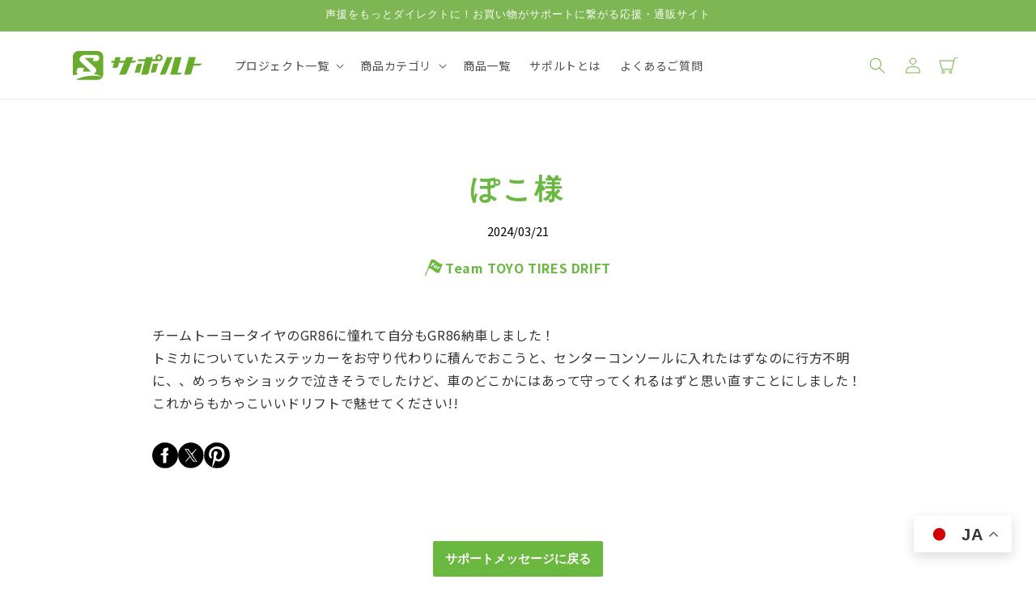

--- FILE ---
content_type: text/html; charset=utf-8
request_url: https://www.supporto.click/blogs/messages/%E3%82%B5%E3%83%9D%E3%83%BC%E3%83%88%E3%83%A1%E3%83%83%E3%82%BB%E3%83%BC%E3%82%B8-%E3%81%BD%E3%81%93%E6%A7%98
body_size: 37021
content:
<!doctype html>
<html class="js" lang="ja">
  <head>
    <meta charset="utf-8">
    <meta http-equiv="X-UA-Compatible" content="IE=edge">
    <meta name="viewport" content="width=device-width,initial-scale=1">
    <meta name="theme-color" content="">
    <link rel="canonical" href="https://www.supporto.click/blogs/messages/%e3%82%b5%e3%83%9d%e3%83%bc%e3%83%88%e3%83%a1%e3%83%83%e3%82%bb%e3%83%bc%e3%82%b8-%e3%81%bd%e3%81%93%e6%a7%98"><link rel="apple-touch-icon" sizes="180x180" href="//www.supporto.click/cdn/shop/files/apple-touch-icon.png?crop=center&height=180&v=1616382442&width=180">
      <link rel="manifest" href="//www.supporto.click/cdn/shop/t/34/assets/manifest.json?v=62655402689574315061766636228?v=1">
      <link rel="icon" type="image/png" sizes="192x192" href="//www.supporto.click/cdn/shop/files/apple-touch-icon.png?crop=center&height=192&v=1616382442&width=192"><link rel="preconnect" href="https://fonts.shopifycdn.com" crossorigin><title>
      ぽこ様
 &ndash; サポルト</title>

    
      <meta name="description" content="チームトーヨータイヤのGR86に憧れて自分もGR86納車しました！トミカについていたステッカーをお守り代わりに積んでおこうと、センターコンソールに入れたはずなのに行方不明に、、めっちゃショックで泣きそうでしたけど、車のどこかにはあって守ってくれるはずと思い直すことにしました！これからもかっこいいドリフトで魅せてください!!">
    

    

<meta property="og:site_name" content="サポルト">
<meta property="og:url" content="https://www.supporto.click/blogs/messages/%e3%82%b5%e3%83%9d%e3%83%bc%e3%83%88%e3%83%a1%e3%83%83%e3%82%bb%e3%83%bc%e3%82%b8-%e3%81%bd%e3%81%93%e6%a7%98">
<meta property="og:title" content="ぽこ様">
<meta property="og:type" content="article">
<meta property="og:description" content="チームトーヨータイヤのGR86に憧れて自分もGR86納車しました！トミカについていたステッカーをお守り代わりに積んでおこうと、センターコンソールに入れたはずなのに行方不明に、、めっちゃショックで泣きそうでしたけど、車のどこかにはあって守ってくれるはずと思い直すことにしました！これからもかっこいいドリフトで魅せてください!!"><meta property="og:image" content="http://www.supporto.click/cdn/shop/files/main_6939caac-847e-4270-ae30-5929444733cf.jpg?v=1619404124">
  <meta property="og:image:secure_url" content="https://www.supporto.click/cdn/shop/files/main_6939caac-847e-4270-ae30-5929444733cf.jpg?v=1619404124">
  <meta property="og:image:width" content="1296">
  <meta property="og:image:height" content="766"><meta name="twitter:site" content="@https://x.com/clicktosupporto"><meta name="twitter:card" content="summary_large_image">
<meta name="twitter:title" content="ぽこ様">
<meta name="twitter:description" content="チームトーヨータイヤのGR86に憧れて自分もGR86納車しました！トミカについていたステッカーをお守り代わりに積んでおこうと、センターコンソールに入れたはずなのに行方不明に、、めっちゃショックで泣きそうでしたけど、車のどこかにはあって守ってくれるはずと思い直すことにしました！これからもかっこいいドリフトで魅せてください!!">


    <script src="//www.supporto.click/cdn/shop/t/34/assets/constants.js?v=132983761750457495441722819322" defer="defer"></script>
    <script src="//www.supporto.click/cdn/shop/t/34/assets/pubsub.js?v=158357773527763999511722819322" defer="defer"></script>
    <script src="//www.supporto.click/cdn/shop/t/34/assets/global.js?v=88558128918567037191722819324" defer="defer"></script>
    <script src="//www.supporto.click/cdn/shop/t/34/assets/details-disclosure.js?v=13653116266235556501722819322" defer="defer"></script>
    <script src="//www.supporto.click/cdn/shop/t/34/assets/details-modal.js?v=25581673532751508451722819321" defer="defer"></script>
    <script src="//www.supporto.click/cdn/shop/t/34/assets/search-form.js?v=133129549252120666541722819321" defer="defer"></script><script src="//www.supporto.click/cdn/shop/t/34/assets/animations.js?v=88693664871331136111722819321" defer="defer"></script><script>window.performance && window.performance.mark && window.performance.mark('shopify.content_for_header.start');</script><meta name="google-site-verification" content="U9TFxkhbA8nbxquoPG36xvL9Bw2dUoKiprCCSm5GHSc">
<meta name="google-site-verification" content="LPhLG-oVZP0ZfyKQ6WzTqNXaI920rl5tjxRHBil4pN4">
<meta name="facebook-domain-verification" content="qvl5ux61gkgpv6lz4erstrxtf3v7s3">
<meta id="shopify-digital-wallet" name="shopify-digital-wallet" content="/54483550391/digital_wallets/dialog">
<link rel="alternate" type="application/atom+xml" title="Feed" href="/blogs/messages.atom" />
<script async="async" src="/checkouts/internal/preloads.js?locale=ja-JP"></script>
<script id="shopify-features" type="application/json">{"accessToken":"830eb3596a43adde39835bcd2152420b","betas":["rich-media-storefront-analytics"],"domain":"www.supporto.click","predictiveSearch":false,"shopId":54483550391,"locale":"ja"}</script>
<script>var Shopify = Shopify || {};
Shopify.shop = "supporto.myshopify.com";
Shopify.locale = "ja";
Shopify.currency = {"active":"JPY","rate":"1.0"};
Shopify.country = "JP";
Shopify.theme = {"name":"jammy_supporto_shopify\/release\/240903","id":143599239405,"schema_name":"Dawn","schema_version":"15.0.1","theme_store_id":null,"role":"main"};
Shopify.theme.handle = "null";
Shopify.theme.style = {"id":null,"handle":null};
Shopify.cdnHost = "www.supporto.click/cdn";
Shopify.routes = Shopify.routes || {};
Shopify.routes.root = "/";</script>
<script type="module">!function(o){(o.Shopify=o.Shopify||{}).modules=!0}(window);</script>
<script>!function(o){function n(){var o=[];function n(){o.push(Array.prototype.slice.apply(arguments))}return n.q=o,n}var t=o.Shopify=o.Shopify||{};t.loadFeatures=n(),t.autoloadFeatures=n()}(window);</script>
<script id="shop-js-analytics" type="application/json">{"pageType":"article"}</script>
<script defer="defer" async type="module" src="//www.supporto.click/cdn/shopifycloud/shop-js/modules/v2/client.init-shop-cart-sync_PyU3Cxph.ja.esm.js"></script>
<script defer="defer" async type="module" src="//www.supporto.click/cdn/shopifycloud/shop-js/modules/v2/chunk.common_3XpQ5sgE.esm.js"></script>
<script type="module">
  await import("//www.supporto.click/cdn/shopifycloud/shop-js/modules/v2/client.init-shop-cart-sync_PyU3Cxph.ja.esm.js");
await import("//www.supporto.click/cdn/shopifycloud/shop-js/modules/v2/chunk.common_3XpQ5sgE.esm.js");

  window.Shopify.SignInWithShop?.initShopCartSync?.({"fedCMEnabled":true,"windoidEnabled":true});

</script>
<script>(function() {
  var isLoaded = false;
  function asyncLoad() {
    if (isLoaded) return;
    isLoaded = true;
    var urls = ["\/\/d1liekpayvooaz.cloudfront.net\/apps\/customizery\/customizery.js?shop=supporto.myshopify.com","https:\/\/shopifycdn.aaawebstore.com\/announcement\/topbar-script_v4.js?shop=supporto.myshopify.com","https:\/\/gtranslate.io\/shopify\/gtranslate.js?shop=supporto.myshopify.com","https:\/\/cdn.autoketing.org\/sdk-cdn\/recommended\/dist\/top-pin-embed.js?t=1728556379027495465\u0026shop=supporto.myshopify.com","https:\/\/cdn.hextom.com\/js\/ultimatesalesboost.js?shop=supporto.myshopify.com"];
    for (var i = 0; i < urls.length; i++) {
      var s = document.createElement('script');
      s.type = 'text/javascript';
      s.async = true;
      s.src = urls[i];
      var x = document.getElementsByTagName('script')[0];
      x.parentNode.insertBefore(s, x);
    }
  };
  if(window.attachEvent) {
    window.attachEvent('onload', asyncLoad);
  } else {
    window.addEventListener('load', asyncLoad, false);
  }
})();</script>
<script id="__st">var __st={"a":54483550391,"offset":32400,"reqid":"87d6e47a-ed78-44d8-9ba6-36b795a69994-1768906089","pageurl":"www.supporto.click\/blogs\/messages\/%E3%82%B5%E3%83%9D%E3%83%BC%E3%83%88%E3%83%A1%E3%83%83%E3%82%BB%E3%83%BC%E3%82%B8-%E3%81%BD%E3%81%93%E6%A7%98","s":"articles-659219382509","u":"df7f8466f6e2","p":"article","rtyp":"article","rid":659219382509};</script>
<script>window.ShopifyPaypalV4VisibilityTracking = true;</script>
<script id="captcha-bootstrap">!function(){'use strict';const t='contact',e='account',n='new_comment',o=[[t,t],['blogs',n],['comments',n],[t,'customer']],c=[[e,'customer_login'],[e,'guest_login'],[e,'recover_customer_password'],[e,'create_customer']],r=t=>t.map((([t,e])=>`form[action*='/${t}']:not([data-nocaptcha='true']) input[name='form_type'][value='${e}']`)).join(','),a=t=>()=>t?[...document.querySelectorAll(t)].map((t=>t.form)):[];function s(){const t=[...o],e=r(t);return a(e)}const i='password',u='form_key',d=['recaptcha-v3-token','g-recaptcha-response','h-captcha-response',i],f=()=>{try{return window.sessionStorage}catch{return}},m='__shopify_v',_=t=>t.elements[u];function p(t,e,n=!1){try{const o=window.sessionStorage,c=JSON.parse(o.getItem(e)),{data:r}=function(t){const{data:e,action:n}=t;return t[m]||n?{data:e,action:n}:{data:t,action:n}}(c);for(const[e,n]of Object.entries(r))t.elements[e]&&(t.elements[e].value=n);n&&o.removeItem(e)}catch(o){console.error('form repopulation failed',{error:o})}}const l='form_type',E='cptcha';function T(t){t.dataset[E]=!0}const w=window,h=w.document,L='Shopify',v='ce_forms',y='captcha';let A=!1;((t,e)=>{const n=(g='f06e6c50-85a8-45c8-87d0-21a2b65856fe',I='https://cdn.shopify.com/shopifycloud/storefront-forms-hcaptcha/ce_storefront_forms_captcha_hcaptcha.v1.5.2.iife.js',D={infoText:'hCaptchaによる保護',privacyText:'プライバシー',termsText:'利用規約'},(t,e,n)=>{const o=w[L][v],c=o.bindForm;if(c)return c(t,g,e,D).then(n);var r;o.q.push([[t,g,e,D],n]),r=I,A||(h.body.append(Object.assign(h.createElement('script'),{id:'captcha-provider',async:!0,src:r})),A=!0)});var g,I,D;w[L]=w[L]||{},w[L][v]=w[L][v]||{},w[L][v].q=[],w[L][y]=w[L][y]||{},w[L][y].protect=function(t,e){n(t,void 0,e),T(t)},Object.freeze(w[L][y]),function(t,e,n,w,h,L){const[v,y,A,g]=function(t,e,n){const i=e?o:[],u=t?c:[],d=[...i,...u],f=r(d),m=r(i),_=r(d.filter((([t,e])=>n.includes(e))));return[a(f),a(m),a(_),s()]}(w,h,L),I=t=>{const e=t.target;return e instanceof HTMLFormElement?e:e&&e.form},D=t=>v().includes(t);t.addEventListener('submit',(t=>{const e=I(t);if(!e)return;const n=D(e)&&!e.dataset.hcaptchaBound&&!e.dataset.recaptchaBound,o=_(e),c=g().includes(e)&&(!o||!o.value);(n||c)&&t.preventDefault(),c&&!n&&(function(t){try{if(!f())return;!function(t){const e=f();if(!e)return;const n=_(t);if(!n)return;const o=n.value;o&&e.removeItem(o)}(t);const e=Array.from(Array(32),(()=>Math.random().toString(36)[2])).join('');!function(t,e){_(t)||t.append(Object.assign(document.createElement('input'),{type:'hidden',name:u})),t.elements[u].value=e}(t,e),function(t,e){const n=f();if(!n)return;const o=[...t.querySelectorAll(`input[type='${i}']`)].map((({name:t})=>t)),c=[...d,...o],r={};for(const[a,s]of new FormData(t).entries())c.includes(a)||(r[a]=s);n.setItem(e,JSON.stringify({[m]:1,action:t.action,data:r}))}(t,e)}catch(e){console.error('failed to persist form',e)}}(e),e.submit())}));const S=(t,e)=>{t&&!t.dataset[E]&&(n(t,e.some((e=>e===t))),T(t))};for(const o of['focusin','change'])t.addEventListener(o,(t=>{const e=I(t);D(e)&&S(e,y())}));const B=e.get('form_key'),M=e.get(l),P=B&&M;t.addEventListener('DOMContentLoaded',(()=>{const t=y();if(P)for(const e of t)e.elements[l].value===M&&p(e,B);[...new Set([...A(),...v().filter((t=>'true'===t.dataset.shopifyCaptcha))])].forEach((e=>S(e,t)))}))}(h,new URLSearchParams(w.location.search),n,t,e,['guest_login'])})(!1,!0)}();</script>
<script integrity="sha256-4kQ18oKyAcykRKYeNunJcIwy7WH5gtpwJnB7kiuLZ1E=" data-source-attribution="shopify.loadfeatures" defer="defer" src="//www.supporto.click/cdn/shopifycloud/storefront/assets/storefront/load_feature-a0a9edcb.js" crossorigin="anonymous"></script>
<script data-source-attribution="shopify.dynamic_checkout.dynamic.init">var Shopify=Shopify||{};Shopify.PaymentButton=Shopify.PaymentButton||{isStorefrontPortableWallets:!0,init:function(){window.Shopify.PaymentButton.init=function(){};var t=document.createElement("script");t.src="https://www.supporto.click/cdn/shopifycloud/portable-wallets/latest/portable-wallets.ja.js",t.type="module",document.head.appendChild(t)}};
</script>
<script data-source-attribution="shopify.dynamic_checkout.buyer_consent">
  function portableWalletsHideBuyerConsent(e){var t=document.getElementById("shopify-buyer-consent"),n=document.getElementById("shopify-subscription-policy-button");t&&n&&(t.classList.add("hidden"),t.setAttribute("aria-hidden","true"),n.removeEventListener("click",e))}function portableWalletsShowBuyerConsent(e){var t=document.getElementById("shopify-buyer-consent"),n=document.getElementById("shopify-subscription-policy-button");t&&n&&(t.classList.remove("hidden"),t.removeAttribute("aria-hidden"),n.addEventListener("click",e))}window.Shopify?.PaymentButton&&(window.Shopify.PaymentButton.hideBuyerConsent=portableWalletsHideBuyerConsent,window.Shopify.PaymentButton.showBuyerConsent=portableWalletsShowBuyerConsent);
</script>
<script data-source-attribution="shopify.dynamic_checkout.cart.bootstrap">document.addEventListener("DOMContentLoaded",(function(){function t(){return document.querySelector("shopify-accelerated-checkout-cart, shopify-accelerated-checkout")}if(t())Shopify.PaymentButton.init();else{new MutationObserver((function(e,n){t()&&(Shopify.PaymentButton.init(),n.disconnect())})).observe(document.body,{childList:!0,subtree:!0})}}));
</script>
<script id="sections-script" data-sections="header" defer="defer" src="//www.supporto.click/cdn/shop/t/34/compiled_assets/scripts.js?v=11863"></script>
<script>window.performance && window.performance.mark && window.performance.mark('shopify.content_for_header.end');</script>


    <style data-shopify>
      @font-face {
  font-family: "Noto Sans Japanese";
  font-weight: 400;
  font-style: normal;
  font-display: swap;
  src: url("//www.supporto.click/cdn/fonts/noto_sans_japanese/notosansjapanese_n4.74a6927b879b930fdec4ab8bb6917103ae8bbca9.woff2") format("woff2"),
       url("//www.supporto.click/cdn/fonts/noto_sans_japanese/notosansjapanese_n4.15630f5c60bcf9ed7de2df9484ab75ddd007c8e2.woff") format("woff");
}

      @font-face {
  font-family: "Noto Sans Japanese";
  font-weight: 700;
  font-style: normal;
  font-display: swap;
  src: url("//www.supporto.click/cdn/fonts/noto_sans_japanese/notosansjapanese_n7.1abda075dc6bf08053b865d23e5712ef6cfa899b.woff2") format("woff2"),
       url("//www.supporto.click/cdn/fonts/noto_sans_japanese/notosansjapanese_n7.aa2be2df2112f4742b97ac4fa9dca5bb760e3ab4.woff") format("woff");
}

      
      
      @font-face {
  font-family: Jost;
  font-weight: 400;
  font-style: normal;
  font-display: swap;
  src: url("//www.supporto.click/cdn/fonts/jost/jost_n4.d47a1b6347ce4a4c9f437608011273009d91f2b7.woff2") format("woff2"),
       url("//www.supporto.click/cdn/fonts/jost/jost_n4.791c46290e672b3f85c3d1c651ef2efa3819eadd.woff") format("woff");
}


      
        :root,
        .color-scheme-1 {
          --color-background: 255,255,255;
        
          --gradient-background: #ffffff;
        

        

        --color-foreground: 18,18,18;
        --color-background-contrast: 191,191,191;
        --color-shadow: 18,18,18;
        --color-button: 18,18,18;
        --color-button-text: 255,255,255;
        --color-secondary-button: 255,255,255;
        --color-secondary-button-text: 18,18,18;
        --color-link: 18,18,18;
        --color-badge-foreground: 18,18,18;
        --color-badge-background: 255,255,255;
        --color-badge-border: 18,18,18;
        --payment-terms-background-color: rgb(255 255 255);
      }
      
        
        .color-scheme-2 {
          --color-background: 243,243,243;
        
          --gradient-background: #f3f3f3;
        

        

        --color-foreground: 18,18,18;
        --color-background-contrast: 179,179,179;
        --color-shadow: 18,18,18;
        --color-button: 18,18,18;
        --color-button-text: 243,243,243;
        --color-secondary-button: 243,243,243;
        --color-secondary-button-text: 18,18,18;
        --color-link: 18,18,18;
        --color-badge-foreground: 18,18,18;
        --color-badge-background: 243,243,243;
        --color-badge-border: 18,18,18;
        --payment-terms-background-color: rgb(243 243 243);
      }
      
        
        .color-scheme-3 {
          --color-background: 36,40,51;
        
          --gradient-background: #242833;
        

        

        --color-foreground: 255,255,255;
        --color-background-contrast: 47,52,66;
        --color-shadow: 18,18,18;
        --color-button: 255,255,255;
        --color-button-text: 0,0,0;
        --color-secondary-button: 36,40,51;
        --color-secondary-button-text: 255,255,255;
        --color-link: 255,255,255;
        --color-badge-foreground: 255,255,255;
        --color-badge-background: 36,40,51;
        --color-badge-border: 255,255,255;
        --payment-terms-background-color: rgb(36 40 51);
      }
      
        
        .color-scheme-4 {
          --color-background: 125,182,82;
        
          --gradient-background: #7db652;
        

        

        --color-foreground: 255,255,255;
        --color-background-contrast: 64,96,41;
        --color-shadow: 18,18,18;
        --color-button: 255,255,255;
        --color-button-text: 18,18,18;
        --color-secondary-button: 125,182,82;
        --color-secondary-button-text: 255,255,255;
        --color-link: 255,255,255;
        --color-badge-foreground: 255,255,255;
        --color-badge-background: 125,182,82;
        --color-badge-border: 255,255,255;
        --payment-terms-background-color: rgb(125 182 82);
      }
      
        
        .color-scheme-5 {
          --color-background: 51,79,180;
        
          --gradient-background: #334fb4;
        

        

        --color-foreground: 255,255,255;
        --color-background-contrast: 23,35,81;
        --color-shadow: 18,18,18;
        --color-button: 255,255,255;
        --color-button-text: 51,79,180;
        --color-secondary-button: 51,79,180;
        --color-secondary-button-text: 255,255,255;
        --color-link: 255,255,255;
        --color-badge-foreground: 255,255,255;
        --color-badge-background: 51,79,180;
        --color-badge-border: 255,255,255;
        --payment-terms-background-color: rgb(51 79 180);
      }
      
        
        .color-scheme-5ac43f3f-52b9-4fa4-811d-5d17dc6cf907 {
          --color-background: 255,255,255;
        
          --gradient-background: #ffffff;
        

        

        --color-foreground: 18,18,18;
        --color-background-contrast: 191,191,191;
        --color-shadow: 18,18,18;
        --color-button: 105,172,43;
        --color-button-text: 255,255,255;
        --color-secondary-button: 255,255,255;
        --color-secondary-button-text: 18,18,18;
        --color-link: 18,18,18;
        --color-badge-foreground: 18,18,18;
        --color-badge-background: 255,255,255;
        --color-badge-border: 18,18,18;
        --payment-terms-background-color: rgb(255 255 255);
      }
      
        
        .color-scheme-545d19a0-d9bd-41c5-bdae-7c2deee1882a {
          --color-background: 178,34,34;
        
          --gradient-background: #b22222;
        

        

        --color-foreground: 255,255,255;
        --color-background-contrast: 71,14,14;
        --color-shadow: 18,18,18;
        --color-button: 18,18,18;
        --color-button-text: 255,255,255;
        --color-secondary-button: 178,34,34;
        --color-secondary-button-text: 18,18,18;
        --color-link: 18,18,18;
        --color-badge-foreground: 255,255,255;
        --color-badge-background: 178,34,34;
        --color-badge-border: 255,255,255;
        --payment-terms-background-color: rgb(178 34 34);
      }
      

      body, .color-scheme-1, .color-scheme-2, .color-scheme-3, .color-scheme-4, .color-scheme-5, .color-scheme-5ac43f3f-52b9-4fa4-811d-5d17dc6cf907, .color-scheme-545d19a0-d9bd-41c5-bdae-7c2deee1882a {
        color: rgba(var(--color-foreground), 0.75);
        background-color: rgb(var(--color-background));
      }

      :root {
        --font-body-family: "Noto Sans Japanese", sans-serif;
        --font-body-style: normal;
        --font-body-weight: 400;
        --font-body-weight-bold: 700;

        --font-heading-family: Jost, sans-serif;
        --font-heading-style: normal;
        --font-heading-weight: 400;

        --font-body-scale: 1.0;
        --font-heading-scale: 1.0;

        --media-padding: px;
        --media-border-opacity: 0.05;
        --media-border-width: 1px;
        --media-radius: 0px;
        --media-shadow-opacity: 0.0;
        --media-shadow-horizontal-offset: 0px;
        --media-shadow-vertical-offset: 4px;
        --media-shadow-blur-radius: 5px;
        --media-shadow-visible: 0;

        --page-width: 120rem;
        --page-width-margin: 0rem;

        --product-card-image-padding: 0.0rem;
        --product-card-corner-radius: 0.0rem;
        --product-card-text-alignment: left;
        --product-card-border-width: 0.0rem;
        --product-card-border-opacity: 0.0;
        --product-card-shadow-opacity: 0.0;
        --product-card-shadow-visible: 0;
        --product-card-shadow-horizontal-offset: 0.0rem;
        --product-card-shadow-vertical-offset: 0.0rem;
        --product-card-shadow-blur-radius: 0.0rem;

        --collection-card-image-padding: 0.0rem;
        --collection-card-corner-radius: 0.0rem;
        --collection-card-text-alignment: left;
        --collection-card-border-width: 0.0rem;
        --collection-card-border-opacity: 0.1;
        --collection-card-shadow-opacity: 0.0;
        --collection-card-shadow-visible: 0;
        --collection-card-shadow-horizontal-offset: 0.0rem;
        --collection-card-shadow-vertical-offset: 0.4rem;
        --collection-card-shadow-blur-radius: 0.5rem;

        --blog-card-image-padding: 0.0rem;
        --blog-card-corner-radius: 0.0rem;
        --blog-card-text-alignment: left;
        --blog-card-border-width: 0.0rem;
        --blog-card-border-opacity: 0.1;
        --blog-card-shadow-opacity: 0.0;
        --blog-card-shadow-visible: 0;
        --blog-card-shadow-horizontal-offset: 0.0rem;
        --blog-card-shadow-vertical-offset: 0.4rem;
        --blog-card-shadow-blur-radius: 0.5rem;

        --badge-corner-radius: 4.0rem;

        --popup-border-width: 1px;
        --popup-border-opacity: 0.1;
        --popup-corner-radius: 0px;
        --popup-shadow-opacity: 0.05;
        --popup-shadow-horizontal-offset: 0px;
        --popup-shadow-vertical-offset: 4px;
        --popup-shadow-blur-radius: 5px;

        --drawer-border-width: 1px;
        --drawer-border-opacity: 0.1;
        --drawer-shadow-opacity: 0.0;
        --drawer-shadow-horizontal-offset: 0px;
        --drawer-shadow-vertical-offset: 4px;
        --drawer-shadow-blur-radius: 5px;

        --spacing-sections-desktop: 0px;
        --spacing-sections-mobile: 0px;

        --grid-desktop-vertical-spacing: 36px;
        --grid-desktop-horizontal-spacing: 32px;
        --grid-mobile-vertical-spacing: 18px;
        --grid-mobile-horizontal-spacing: 16px;

        --text-boxes-border-opacity: 0.1;
        --text-boxes-border-width: 0px;
        --text-boxes-radius: 0px;
        --text-boxes-shadow-opacity: 0.0;
        --text-boxes-shadow-visible: 0;
        --text-boxes-shadow-horizontal-offset: 0px;
        --text-boxes-shadow-vertical-offset: 4px;
        --text-boxes-shadow-blur-radius: 5px;

        --buttons-radius: 0px;
        --buttons-radius-outset: 0px;
        --buttons-border-width: 1px;
        --buttons-border-opacity: 1.0;
        --buttons-shadow-opacity: 0.0;
        --buttons-shadow-visible: 0;
        --buttons-shadow-horizontal-offset: 0px;
        --buttons-shadow-vertical-offset: 4px;
        --buttons-shadow-blur-radius: 5px;
        --buttons-border-offset: 0px;

        --inputs-radius: 0px;
        --inputs-border-width: 1px;
        --inputs-border-opacity: 0.55;
        --inputs-shadow-opacity: 0.0;
        --inputs-shadow-horizontal-offset: 0px;
        --inputs-margin-offset: 0px;
        --inputs-shadow-vertical-offset: 4px;
        --inputs-shadow-blur-radius: 5px;
        --inputs-radius-outset: 0px;

        --variant-pills-radius: 40px;
        --variant-pills-border-width: 1px;
        --variant-pills-border-opacity: 0.55;
        --variant-pills-shadow-opacity: 0.0;
        --variant-pills-shadow-horizontal-offset: 0px;
        --variant-pills-shadow-vertical-offset: 4px;
        --variant-pills-shadow-blur-radius: 5px;
      }

      *,
      *::before,
      *::after {
        box-sizing: inherit;
      }

      html {
        box-sizing: border-box;
        font-size: calc(var(--font-body-scale) * 62.5%);
        height: 100%;
      }

      body {
        display: grid;
        grid-template-rows: auto auto 1fr auto;
        grid-template-columns: 100%;
        min-height: 100%;
        margin: 0;
        font-size: 1.5rem;
        letter-spacing: 0.06rem;
        line-height: calc(1 + 0.8 / var(--font-body-scale));
        font-family: var(--font-body-family);
        font-style: var(--font-body-style);
        font-weight: var(--font-body-weight);
      }

      @media screen and (min-width: 750px) {
        body {
          font-size: 1.6rem;
        }
      }
    </style>

    <link href="//www.supporto.click/cdn/shop/t/34/assets/base.css?v=111527438001324107811726568512" rel="stylesheet" type="text/css" media="all" />
    <link href="//www.supporto.click/cdn/shop/t/34/assets/common.css?v=162381014372283193341726244848" rel="stylesheet" type="text/css" media="all" />
    <link href="//www.supporto.click/cdn/shop/t/34/assets/custom.css?v=6435262906901079981726307285" rel="stylesheet" type="text/css" media="all" />
    <link href="//www.supporto.click/cdn/shop/t/34/assets/fm-custom.css?v=171411378642809558991756369316" rel="stylesheet" type="text/css" media="all" />
    <link rel="stylesheet" href="//www.supporto.click/cdn/shop/t/34/assets/component-cart-items.css?v=127384614032664249911722819322" media="print" onload="this.media='all'">
      <link rel="preload" as="font" href="//www.supporto.click/cdn/fonts/noto_sans_japanese/notosansjapanese_n4.74a6927b879b930fdec4ab8bb6917103ae8bbca9.woff2" type="font/woff2" crossorigin>
      

      <link rel="preload" as="font" href="//www.supporto.click/cdn/fonts/jost/jost_n4.d47a1b6347ce4a4c9f437608011273009d91f2b7.woff2" type="font/woff2" crossorigin>
      
<link
        rel="stylesheet"
        href="//www.supporto.click/cdn/shop/t/34/assets/component-predictive-search.css?v=118923337488134913561722819320"
        media="print"
        onload="this.media='all'"
      ><script>
      if (Shopify.designMode) {
        document.documentElement.classList.add('shopify-design-mode');
      }
    </script>

    <script type="text/javascript">
    (function(c,l,a,r,i,t,y){
        c[a]=c[a]||function(){(c[a].q=c[a].q||[]).push(arguments)};
        t=l.createElement(r);t.async=1;t.src="https://www.clarity.ms/tag/"+i;
        y=l.getElementsByTagName(r)[0];y.parentNode.insertBefore(t,y);
    })(window, document, "clarity", "script", "disbt5mgl2");
</script>

     <!-- Twitter conversion tracking base code -->
<script>
!function(e,t,n,s,u,a){e.twq||(s=e.twq=function(){s.exe?s.exe.apply(s,arguments):s.queue.push(arguments);
},s.version='1.1',s.queue=[],u=t.createElement(n),u.async=!0,u.src='https://static.ads-twitter.com/uwt.js',
a=t.getElementsByTagName(n)[0],a.parentNode.insertBefore(u,a))}(window,document,'script');
twq('config','ocmyb');
</script>
<!-- End Twitter conversion tracking base code -->

 <!-- Google tag (gtag.js) -->
<script async src="https://www.googletagmanager.com/gtag/js?id=G-0RJ4SK00MF"></script>
<script>
  window.dataLayer = window.dataLayer || [];
  function gtag(){dataLayer.push(arguments);}
  gtag('js', new Date());

  gtag('config', 'G-0RJ4SK00MF');
</script>

<!-- Paidy banner -->
<script src="https://cdn.paidy.com/promotional-messaging/general/paidy-upsell-widget.js" defer="defer"></script>
    
  <!-- BEGIN app block: shopify://apps/recommended-product-salesup/blocks/app-embed/28c5212f-728d-4d10-a8b6-81dc32610afb -->
<!-- END app block --><!-- BEGIN app block: shopify://apps/minmaxify-order-limits/blocks/app-embed-block/3acfba32-89f3-4377-ae20-cbb9abc48475 --><script type="text/javascript" src="https://limits.minmaxify.com/supporto.myshopify.com?v=137b&r=20250903011411"></script>

<!-- END app block --><!-- BEGIN app block: shopify://apps/instafeed/blocks/head-block/c447db20-095d-4a10-9725-b5977662c9d5 --><link rel="preconnect" href="https://cdn.nfcube.com/">
<link rel="preconnect" href="https://scontent.cdninstagram.com/">


  <script>
    document.addEventListener('DOMContentLoaded', function () {
      let instafeedScript = document.createElement('script');

      
        instafeedScript.src = 'https://storage.nfcube.com/instafeed-cb6a8998afd472f69b1fd124cf5ac476.js';
      

      document.body.appendChild(instafeedScript);
    });
  </script>





<!-- END app block --><script src="https://cdn.shopify.com/extensions/019bc832-2567-76d1-a4f0-9d7b9fba6249/hextom-sales-boost-70/assets/ultimatesalesboost.js" type="text/javascript" defer="defer"></script>
<script src="https://cdn.shopify.com/extensions/019b9ccc-fd4d-7067-9efd-54c06a24bc3b/recommended-product-sales-79/assets/top-pin-embed.js" type="text/javascript" defer="defer"></script>
<link href="https://monorail-edge.shopifysvc.com" rel="dns-prefetch">
<script>(function(){if ("sendBeacon" in navigator && "performance" in window) {try {var session_token_from_headers = performance.getEntriesByType('navigation')[0].serverTiming.find(x => x.name == '_s').description;} catch {var session_token_from_headers = undefined;}var session_cookie_matches = document.cookie.match(/_shopify_s=([^;]*)/);var session_token_from_cookie = session_cookie_matches && session_cookie_matches.length === 2 ? session_cookie_matches[1] : "";var session_token = session_token_from_headers || session_token_from_cookie || "";function handle_abandonment_event(e) {var entries = performance.getEntries().filter(function(entry) {return /monorail-edge.shopifysvc.com/.test(entry.name);});if (!window.abandonment_tracked && entries.length === 0) {window.abandonment_tracked = true;var currentMs = Date.now();var navigation_start = performance.timing.navigationStart;var payload = {shop_id: 54483550391,url: window.location.href,navigation_start,duration: currentMs - navigation_start,session_token,page_type: "article"};window.navigator.sendBeacon("https://monorail-edge.shopifysvc.com/v1/produce", JSON.stringify({schema_id: "online_store_buyer_site_abandonment/1.1",payload: payload,metadata: {event_created_at_ms: currentMs,event_sent_at_ms: currentMs}}));}}window.addEventListener('pagehide', handle_abandonment_event);}}());</script>
<script id="web-pixels-manager-setup">(function e(e,d,r,n,o){if(void 0===o&&(o={}),!Boolean(null===(a=null===(i=window.Shopify)||void 0===i?void 0:i.analytics)||void 0===a?void 0:a.replayQueue)){var i,a;window.Shopify=window.Shopify||{};var t=window.Shopify;t.analytics=t.analytics||{};var s=t.analytics;s.replayQueue=[],s.publish=function(e,d,r){return s.replayQueue.push([e,d,r]),!0};try{self.performance.mark("wpm:start")}catch(e){}var l=function(){var e={modern:/Edge?\/(1{2}[4-9]|1[2-9]\d|[2-9]\d{2}|\d{4,})\.\d+(\.\d+|)|Firefox\/(1{2}[4-9]|1[2-9]\d|[2-9]\d{2}|\d{4,})\.\d+(\.\d+|)|Chrom(ium|e)\/(9{2}|\d{3,})\.\d+(\.\d+|)|(Maci|X1{2}).+ Version\/(15\.\d+|(1[6-9]|[2-9]\d|\d{3,})\.\d+)([,.]\d+|)( \(\w+\)|)( Mobile\/\w+|) Safari\/|Chrome.+OPR\/(9{2}|\d{3,})\.\d+\.\d+|(CPU[ +]OS|iPhone[ +]OS|CPU[ +]iPhone|CPU IPhone OS|CPU iPad OS)[ +]+(15[._]\d+|(1[6-9]|[2-9]\d|\d{3,})[._]\d+)([._]\d+|)|Android:?[ /-](13[3-9]|1[4-9]\d|[2-9]\d{2}|\d{4,})(\.\d+|)(\.\d+|)|Android.+Firefox\/(13[5-9]|1[4-9]\d|[2-9]\d{2}|\d{4,})\.\d+(\.\d+|)|Android.+Chrom(ium|e)\/(13[3-9]|1[4-9]\d|[2-9]\d{2}|\d{4,})\.\d+(\.\d+|)|SamsungBrowser\/([2-9]\d|\d{3,})\.\d+/,legacy:/Edge?\/(1[6-9]|[2-9]\d|\d{3,})\.\d+(\.\d+|)|Firefox\/(5[4-9]|[6-9]\d|\d{3,})\.\d+(\.\d+|)|Chrom(ium|e)\/(5[1-9]|[6-9]\d|\d{3,})\.\d+(\.\d+|)([\d.]+$|.*Safari\/(?![\d.]+ Edge\/[\d.]+$))|(Maci|X1{2}).+ Version\/(10\.\d+|(1[1-9]|[2-9]\d|\d{3,})\.\d+)([,.]\d+|)( \(\w+\)|)( Mobile\/\w+|) Safari\/|Chrome.+OPR\/(3[89]|[4-9]\d|\d{3,})\.\d+\.\d+|(CPU[ +]OS|iPhone[ +]OS|CPU[ +]iPhone|CPU IPhone OS|CPU iPad OS)[ +]+(10[._]\d+|(1[1-9]|[2-9]\d|\d{3,})[._]\d+)([._]\d+|)|Android:?[ /-](13[3-9]|1[4-9]\d|[2-9]\d{2}|\d{4,})(\.\d+|)(\.\d+|)|Mobile Safari.+OPR\/([89]\d|\d{3,})\.\d+\.\d+|Android.+Firefox\/(13[5-9]|1[4-9]\d|[2-9]\d{2}|\d{4,})\.\d+(\.\d+|)|Android.+Chrom(ium|e)\/(13[3-9]|1[4-9]\d|[2-9]\d{2}|\d{4,})\.\d+(\.\d+|)|Android.+(UC? ?Browser|UCWEB|U3)[ /]?(15\.([5-9]|\d{2,})|(1[6-9]|[2-9]\d|\d{3,})\.\d+)\.\d+|SamsungBrowser\/(5\.\d+|([6-9]|\d{2,})\.\d+)|Android.+MQ{2}Browser\/(14(\.(9|\d{2,})|)|(1[5-9]|[2-9]\d|\d{3,})(\.\d+|))(\.\d+|)|K[Aa][Ii]OS\/(3\.\d+|([4-9]|\d{2,})\.\d+)(\.\d+|)/},d=e.modern,r=e.legacy,n=navigator.userAgent;return n.match(d)?"modern":n.match(r)?"legacy":"unknown"}(),u="modern"===l?"modern":"legacy",c=(null!=n?n:{modern:"",legacy:""})[u],f=function(e){return[e.baseUrl,"/wpm","/b",e.hashVersion,"modern"===e.buildTarget?"m":"l",".js"].join("")}({baseUrl:d,hashVersion:r,buildTarget:u}),m=function(e){var d=e.version,r=e.bundleTarget,n=e.surface,o=e.pageUrl,i=e.monorailEndpoint;return{emit:function(e){var a=e.status,t=e.errorMsg,s=(new Date).getTime(),l=JSON.stringify({metadata:{event_sent_at_ms:s},events:[{schema_id:"web_pixels_manager_load/3.1",payload:{version:d,bundle_target:r,page_url:o,status:a,surface:n,error_msg:t},metadata:{event_created_at_ms:s}}]});if(!i)return console&&console.warn&&console.warn("[Web Pixels Manager] No Monorail endpoint provided, skipping logging."),!1;try{return self.navigator.sendBeacon.bind(self.navigator)(i,l)}catch(e){}var u=new XMLHttpRequest;try{return u.open("POST",i,!0),u.setRequestHeader("Content-Type","text/plain"),u.send(l),!0}catch(e){return console&&console.warn&&console.warn("[Web Pixels Manager] Got an unhandled error while logging to Monorail."),!1}}}}({version:r,bundleTarget:l,surface:e.surface,pageUrl:self.location.href,monorailEndpoint:e.monorailEndpoint});try{o.browserTarget=l,function(e){var d=e.src,r=e.async,n=void 0===r||r,o=e.onload,i=e.onerror,a=e.sri,t=e.scriptDataAttributes,s=void 0===t?{}:t,l=document.createElement("script"),u=document.querySelector("head"),c=document.querySelector("body");if(l.async=n,l.src=d,a&&(l.integrity=a,l.crossOrigin="anonymous"),s)for(var f in s)if(Object.prototype.hasOwnProperty.call(s,f))try{l.dataset[f]=s[f]}catch(e){}if(o&&l.addEventListener("load",o),i&&l.addEventListener("error",i),u)u.appendChild(l);else{if(!c)throw new Error("Did not find a head or body element to append the script");c.appendChild(l)}}({src:f,async:!0,onload:function(){if(!function(){var e,d;return Boolean(null===(d=null===(e=window.Shopify)||void 0===e?void 0:e.analytics)||void 0===d?void 0:d.initialized)}()){var d=window.webPixelsManager.init(e)||void 0;if(d){var r=window.Shopify.analytics;r.replayQueue.forEach((function(e){var r=e[0],n=e[1],o=e[2];d.publishCustomEvent(r,n,o)})),r.replayQueue=[],r.publish=d.publishCustomEvent,r.visitor=d.visitor,r.initialized=!0}}},onerror:function(){return m.emit({status:"failed",errorMsg:"".concat(f," has failed to load")})},sri:function(e){var d=/^sha384-[A-Za-z0-9+/=]+$/;return"string"==typeof e&&d.test(e)}(c)?c:"",scriptDataAttributes:o}),m.emit({status:"loading"})}catch(e){m.emit({status:"failed",errorMsg:(null==e?void 0:e.message)||"Unknown error"})}}})({shopId: 54483550391,storefrontBaseUrl: "https://www.supporto.click",extensionsBaseUrl: "https://extensions.shopifycdn.com/cdn/shopifycloud/web-pixels-manager",monorailEndpoint: "https://monorail-edge.shopifysvc.com/unstable/produce_batch",surface: "storefront-renderer",enabledBetaFlags: ["2dca8a86"],webPixelsConfigList: [{"id":"516718829","configuration":"{\"config\":\"{\\\"google_tag_ids\\\":[\\\"G-0RJ4SK00MF\\\",\\\"GT-T9CPRB2\\\"],\\\"target_country\\\":\\\"JP\\\",\\\"gtag_events\\\":[{\\\"type\\\":\\\"begin_checkout\\\",\\\"action_label\\\":[\\\"G-0RJ4SK00MF\\\",\\\"AW-10797606091\\\/leqwCIffvZYbEMvJ2Zwo\\\"]},{\\\"type\\\":\\\"search\\\",\\\"action_label\\\":[\\\"G-0RJ4SK00MF\\\",\\\"AW-10797606091\\\/Sn4hCJPfvZYbEMvJ2Zwo\\\"]},{\\\"type\\\":\\\"view_item\\\",\\\"action_label\\\":[\\\"G-0RJ4SK00MF\\\",\\\"AW-10797606091\\\/JPnmCJDfvZYbEMvJ2Zwo\\\",\\\"MC-J39SN2RYQ9\\\"]},{\\\"type\\\":\\\"purchase\\\",\\\"action_label\\\":[\\\"G-0RJ4SK00MF\\\",\\\"AW-10797606091\\\/bAxHCITfvZYbEMvJ2Zwo\\\",\\\"MC-J39SN2RYQ9\\\"]},{\\\"type\\\":\\\"page_view\\\",\\\"action_label\\\":[\\\"G-0RJ4SK00MF\\\",\\\"AW-10797606091\\\/6yyJCI3fvZYbEMvJ2Zwo\\\",\\\"MC-J39SN2RYQ9\\\"]},{\\\"type\\\":\\\"add_payment_info\\\",\\\"action_label\\\":[\\\"G-0RJ4SK00MF\\\",\\\"AW-10797606091\\\/iqx4CJbfvZYbEMvJ2Zwo\\\"]},{\\\"type\\\":\\\"add_to_cart\\\",\\\"action_label\\\":[\\\"G-0RJ4SK00MF\\\",\\\"AW-10797606091\\\/zGYuCIrfvZYbEMvJ2Zwo\\\"]}],\\\"enable_monitoring_mode\\\":false}\"}","eventPayloadVersion":"v1","runtimeContext":"OPEN","scriptVersion":"b2a88bafab3e21179ed38636efcd8a93","type":"APP","apiClientId":1780363,"privacyPurposes":[],"dataSharingAdjustments":{"protectedCustomerApprovalScopes":["read_customer_address","read_customer_email","read_customer_name","read_customer_personal_data","read_customer_phone"]}},{"id":"208830701","configuration":"{\"pixel_id\":\"174110677768461\",\"pixel_type\":\"facebook_pixel\",\"metaapp_system_user_token\":\"-\"}","eventPayloadVersion":"v1","runtimeContext":"OPEN","scriptVersion":"ca16bc87fe92b6042fbaa3acc2fbdaa6","type":"APP","apiClientId":2329312,"privacyPurposes":["ANALYTICS","MARKETING","SALE_OF_DATA"],"dataSharingAdjustments":{"protectedCustomerApprovalScopes":["read_customer_address","read_customer_email","read_customer_name","read_customer_personal_data","read_customer_phone"]}},{"id":"shopify-app-pixel","configuration":"{}","eventPayloadVersion":"v1","runtimeContext":"STRICT","scriptVersion":"0450","apiClientId":"shopify-pixel","type":"APP","privacyPurposes":["ANALYTICS","MARKETING"]},{"id":"shopify-custom-pixel","eventPayloadVersion":"v1","runtimeContext":"LAX","scriptVersion":"0450","apiClientId":"shopify-pixel","type":"CUSTOM","privacyPurposes":["ANALYTICS","MARKETING"]}],isMerchantRequest: false,initData: {"shop":{"name":"サポルト","paymentSettings":{"currencyCode":"JPY"},"myshopifyDomain":"supporto.myshopify.com","countryCode":"JP","storefrontUrl":"https:\/\/www.supporto.click"},"customer":null,"cart":null,"checkout":null,"productVariants":[],"purchasingCompany":null},},"https://www.supporto.click/cdn","fcfee988w5aeb613cpc8e4bc33m6693e112",{"modern":"","legacy":""},{"shopId":"54483550391","storefrontBaseUrl":"https:\/\/www.supporto.click","extensionBaseUrl":"https:\/\/extensions.shopifycdn.com\/cdn\/shopifycloud\/web-pixels-manager","surface":"storefront-renderer","enabledBetaFlags":"[\"2dca8a86\"]","isMerchantRequest":"false","hashVersion":"fcfee988w5aeb613cpc8e4bc33m6693e112","publish":"custom","events":"[[\"page_viewed\",{}]]"});</script><script>
  window.ShopifyAnalytics = window.ShopifyAnalytics || {};
  window.ShopifyAnalytics.meta = window.ShopifyAnalytics.meta || {};
  window.ShopifyAnalytics.meta.currency = 'JPY';
  var meta = {"page":{"pageType":"article","resourceType":"article","resourceId":659219382509,"requestId":"87d6e47a-ed78-44d8-9ba6-36b795a69994-1768906089"}};
  for (var attr in meta) {
    window.ShopifyAnalytics.meta[attr] = meta[attr];
  }
</script>
<script class="analytics">
  (function () {
    var customDocumentWrite = function(content) {
      var jquery = null;

      if (window.jQuery) {
        jquery = window.jQuery;
      } else if (window.Checkout && window.Checkout.$) {
        jquery = window.Checkout.$;
      }

      if (jquery) {
        jquery('body').append(content);
      }
    };

    var hasLoggedConversion = function(token) {
      if (token) {
        return document.cookie.indexOf('loggedConversion=' + token) !== -1;
      }
      return false;
    }

    var setCookieIfConversion = function(token) {
      if (token) {
        var twoMonthsFromNow = new Date(Date.now());
        twoMonthsFromNow.setMonth(twoMonthsFromNow.getMonth() + 2);

        document.cookie = 'loggedConversion=' + token + '; expires=' + twoMonthsFromNow;
      }
    }

    var trekkie = window.ShopifyAnalytics.lib = window.trekkie = window.trekkie || [];
    if (trekkie.integrations) {
      return;
    }
    trekkie.methods = [
      'identify',
      'page',
      'ready',
      'track',
      'trackForm',
      'trackLink'
    ];
    trekkie.factory = function(method) {
      return function() {
        var args = Array.prototype.slice.call(arguments);
        args.unshift(method);
        trekkie.push(args);
        return trekkie;
      };
    };
    for (var i = 0; i < trekkie.methods.length; i++) {
      var key = trekkie.methods[i];
      trekkie[key] = trekkie.factory(key);
    }
    trekkie.load = function(config) {
      trekkie.config = config || {};
      trekkie.config.initialDocumentCookie = document.cookie;
      var first = document.getElementsByTagName('script')[0];
      var script = document.createElement('script');
      script.type = 'text/javascript';
      script.onerror = function(e) {
        var scriptFallback = document.createElement('script');
        scriptFallback.type = 'text/javascript';
        scriptFallback.onerror = function(error) {
                var Monorail = {
      produce: function produce(monorailDomain, schemaId, payload) {
        var currentMs = new Date().getTime();
        var event = {
          schema_id: schemaId,
          payload: payload,
          metadata: {
            event_created_at_ms: currentMs,
            event_sent_at_ms: currentMs
          }
        };
        return Monorail.sendRequest("https://" + monorailDomain + "/v1/produce", JSON.stringify(event));
      },
      sendRequest: function sendRequest(endpointUrl, payload) {
        // Try the sendBeacon API
        if (window && window.navigator && typeof window.navigator.sendBeacon === 'function' && typeof window.Blob === 'function' && !Monorail.isIos12()) {
          var blobData = new window.Blob([payload], {
            type: 'text/plain'
          });

          if (window.navigator.sendBeacon(endpointUrl, blobData)) {
            return true;
          } // sendBeacon was not successful

        } // XHR beacon

        var xhr = new XMLHttpRequest();

        try {
          xhr.open('POST', endpointUrl);
          xhr.setRequestHeader('Content-Type', 'text/plain');
          xhr.send(payload);
        } catch (e) {
          console.log(e);
        }

        return false;
      },
      isIos12: function isIos12() {
        return window.navigator.userAgent.lastIndexOf('iPhone; CPU iPhone OS 12_') !== -1 || window.navigator.userAgent.lastIndexOf('iPad; CPU OS 12_') !== -1;
      }
    };
    Monorail.produce('monorail-edge.shopifysvc.com',
      'trekkie_storefront_load_errors/1.1',
      {shop_id: 54483550391,
      theme_id: 143599239405,
      app_name: "storefront",
      context_url: window.location.href,
      source_url: "//www.supporto.click/cdn/s/trekkie.storefront.cd680fe47e6c39ca5d5df5f0a32d569bc48c0f27.min.js"});

        };
        scriptFallback.async = true;
        scriptFallback.src = '//www.supporto.click/cdn/s/trekkie.storefront.cd680fe47e6c39ca5d5df5f0a32d569bc48c0f27.min.js';
        first.parentNode.insertBefore(scriptFallback, first);
      };
      script.async = true;
      script.src = '//www.supporto.click/cdn/s/trekkie.storefront.cd680fe47e6c39ca5d5df5f0a32d569bc48c0f27.min.js';
      first.parentNode.insertBefore(script, first);
    };
    trekkie.load(
      {"Trekkie":{"appName":"storefront","development":false,"defaultAttributes":{"shopId":54483550391,"isMerchantRequest":null,"themeId":143599239405,"themeCityHash":"16278975395414646882","contentLanguage":"ja","currency":"JPY","eventMetadataId":"915ce204-bc3e-435e-9401-7e5660ca46ff"},"isServerSideCookieWritingEnabled":true,"monorailRegion":"shop_domain","enabledBetaFlags":["65f19447"]},"Session Attribution":{},"S2S":{"facebookCapiEnabled":true,"source":"trekkie-storefront-renderer","apiClientId":580111}}
    );

    var loaded = false;
    trekkie.ready(function() {
      if (loaded) return;
      loaded = true;

      window.ShopifyAnalytics.lib = window.trekkie;

      var originalDocumentWrite = document.write;
      document.write = customDocumentWrite;
      try { window.ShopifyAnalytics.merchantGoogleAnalytics.call(this); } catch(error) {};
      document.write = originalDocumentWrite;

      window.ShopifyAnalytics.lib.page(null,{"pageType":"article","resourceType":"article","resourceId":659219382509,"requestId":"87d6e47a-ed78-44d8-9ba6-36b795a69994-1768906089","shopifyEmitted":true});

      var match = window.location.pathname.match(/checkouts\/(.+)\/(thank_you|post_purchase)/)
      var token = match? match[1]: undefined;
      if (!hasLoggedConversion(token)) {
        setCookieIfConversion(token);
        
      }
    });


        var eventsListenerScript = document.createElement('script');
        eventsListenerScript.async = true;
        eventsListenerScript.src = "//www.supporto.click/cdn/shopifycloud/storefront/assets/shop_events_listener-3da45d37.js";
        document.getElementsByTagName('head')[0].appendChild(eventsListenerScript);

})();</script>
  <script>
  if (!window.ga || (window.ga && typeof window.ga !== 'function')) {
    window.ga = function ga() {
      (window.ga.q = window.ga.q || []).push(arguments);
      if (window.Shopify && window.Shopify.analytics && typeof window.Shopify.analytics.publish === 'function') {
        window.Shopify.analytics.publish("ga_stub_called", {}, {sendTo: "google_osp_migration"});
      }
      console.error("Shopify's Google Analytics stub called with:", Array.from(arguments), "\nSee https://help.shopify.com/manual/promoting-marketing/pixels/pixel-migration#google for more information.");
    };
    if (window.Shopify && window.Shopify.analytics && typeof window.Shopify.analytics.publish === 'function') {
      window.Shopify.analytics.publish("ga_stub_initialized", {}, {sendTo: "google_osp_migration"});
    }
  }
</script>
<script
  defer
  src="https://www.supporto.click/cdn/shopifycloud/perf-kit/shopify-perf-kit-3.0.4.min.js"
  data-application="storefront-renderer"
  data-shop-id="54483550391"
  data-render-region="gcp-us-central1"
  data-page-type="article"
  data-theme-instance-id="143599239405"
  data-theme-name="Dawn"
  data-theme-version="15.0.1"
  data-monorail-region="shop_domain"
  data-resource-timing-sampling-rate="10"
  data-shs="true"
  data-shs-beacon="true"
  data-shs-export-with-fetch="true"
  data-shs-logs-sample-rate="1"
  data-shs-beacon-endpoint="https://www.supporto.click/api/collect"
></script>
</head>

  <body class="gradient blog blog-messages animate--hover-default">
    <a class="skip-to-content-link button visually-hidden" href="#MainContent">
      コンテンツに進む
    </a><!-- BEGIN sections: header-group -->
<div id="shopify-section-sections--18185829712109__announcement_bar_7j7erM" class="shopify-section shopify-section-group-header-group announcement-bar-section"><link href="//www.supporto.click/cdn/shop/t/34/assets/component-slideshow.css?v=170654395204511176521722819322" rel="stylesheet" type="text/css" media="all" />
<link href="//www.supporto.click/cdn/shop/t/34/assets/component-slider.css?v=88967050331961679351726571059" rel="stylesheet" type="text/css" media="all" />

  <link href="//www.supporto.click/cdn/shop/t/34/assets/component-list-social.css?v=35792976012981934991722819322" rel="stylesheet" type="text/css" media="all" />


<div
  class="utility-bar color-scheme-4 gradient utility-bar--bottom-border"
  
>
  <div class="page-width utility-bar__grid"><div
        class="announcement-bar"
        role="region"
        aria-label="告知"
        
      ><p class="announcement-bar__message h5">
            <span>声援をもっとダイレクトに！<br class="large-up-hide">お買い物がサポートに繋がる応援・通販サイト</span></p></div><div class="localization-wrapper">
</div>
  </div>
</div>


</div><div id="shopify-section-sections--18185829712109__header" class="shopify-section shopify-section-group-header-group section-header"><link rel="stylesheet" href="//www.supporto.click/cdn/shop/t/34/assets/component-list-menu.css?v=151968516119678728991722819321" media="print" onload="this.media='all'">
<link rel="stylesheet" href="//www.supporto.click/cdn/shop/t/34/assets/component-search.css?v=165164710990765432851722819321" media="print" onload="this.media='all'">
<link rel="stylesheet" href="//www.supporto.click/cdn/shop/t/34/assets/component-menu-drawer.css?v=110695408305392539491722819321" media="print" onload="this.media='all'">
<link rel="stylesheet" href="//www.supporto.click/cdn/shop/t/34/assets/component-cart-notification.css?v=54116361853792938221722819321" media="print" onload="this.media='all'"><link rel="stylesheet" href="//www.supporto.click/cdn/shop/t/34/assets/component-price.css?v=16024567618358851711726309416" media="print" onload="this.media='all'"><link rel="stylesheet" href="//www.supporto.click/cdn/shop/t/34/assets/component-mega-menu.css?v=10110889665867715061722819321" media="print" onload="this.media='all'"><style>
  header-drawer {
    justify-self: start;
    margin-left: -1.2rem;
  }@media screen and (min-width: 990px) {
      header-drawer {
        display: none;
      }
    }.menu-drawer-container {
    display: flex;
  }

  .list-menu {
    list-style: none;
    padding: 0;
    margin: 0;
  }

  .list-menu--inline {
    display: inline-flex;
    flex-wrap: wrap;
  }

  summary.list-menu__item {
    padding-right: 2.7rem;
  }

  .list-menu__item {
    display: flex;
    align-items: center;
    line-height: calc(1 + 0.3 / var(--font-body-scale));
  }

  .list-menu__item--link {
    text-decoration: none;
    padding-bottom: 1rem;
    padding-top: 1rem;
    line-height: calc(1 + 0.8 / var(--font-body-scale));
  }

  @media screen and (min-width: 750px) {
    .list-menu__item--link {
      padding-bottom: 0.5rem;
      padding-top: 0.5rem;
    }
  }
</style><style data-shopify>.header {
    padding: 8px 3rem 8px 3rem;
  }

  .section-header {
    position: sticky; /* This is for fixing a Safari z-index issue. PR #2147 */
    margin-bottom: 0px;
  }
  
  .custom-header {
    font-family: Noto Sans JP, sans-serif;
  }

  /*.custom-header .header__menu-item span,*/
  .custom-header .header__icon {
    color: #7DB652!important;
  }

  @media screen and (min-width: 750px) {
    .section-header {
      margin-bottom: 0px;
    }
    .custom-header {
      //grid-template-columns: unset!important;
    }
  }

  @media screen and (min-width: 990px) {
    .header {
      padding-top: 16px;
      padding-bottom: 16px;
    }
  }
  @media screen and (max-width: 989px) {
    .custom-header {
      display: flex !important;
      padding: 14px 20px 14px 20px;
    }
    .custom-header .header__heading-link {
      order: 0;
      padding: 0;
      padding-right: calc(100vw* calc(69 / 390));
    }
    .custom-header .header__icons {
      order: 1;
      padding-right: 0;
      gap: 0;
      align-items: center;
    }
    .custom-header .desktop-localization-wrapper {
      display: none;
    }
    .custom-header header-drawer {
      order: 2;
      margin-left: 0;
    }
    .custom-header .header__icon,
    .custom-header .header__icon .icon {
      //width: calc(100vw* calc(34.1 / 390));
      //height: calc(100vw* calc(16.55 / 390));
      width: calc(100vw* calc(41 / 390));
      height: calc(100vw* calc(19 / 390));
    }
    .custom-header .header__icon--cart {
      margin-right: 0;
    }
    .custom-header .header__icon--cart,
    .custom-header .header__icon--cart .icon {
      //width: calc(100vw* calc(35.1 / 390));
      //height: calc(100vw* calc(34.1 / 390));
      width: calc(100vw* calc(41 / 390));
      height: calc(100vw* calc(19 / 390));
    }
    .custom-header #Details-menu-drawer-container .header__icon--summary svg {
      display: none;
    }
    .custom-header #Details-menu-drawer-container .header__icon--summary span {
      position: absolute;
      height: calc(100vw* calc(1.5 / 390));
      width: calc(100vw* calc(16 / 390));
      background: #7DB652;
      top: calc( 50% - calc(100vw* calc(5 / 390)) );
      right: calc(100vw* calc(20 / 390));
      transform: translateY(-50%);
      transition: .3s all ease-out;
    }
    .custom-header #Details-menu-drawer-container .header__icon--summary span::before,
    .custom-header #Details-menu-drawer-container .header__icon--summary span::after {
      content: "";
      position: absolute;
      height: calc(100vw* calc(1.5 / 390));
      width: calc(100vw* calc(16 / 390));
      background: #7DB652;
      right: 0;
      transform: translateY(-50%);
      transition: .3s all ease-out;
    }
    .custom-header #Details-menu-drawer-container .header__icon--summary {
      width: calc(100vw* calc(23.1 / 390));
    }
    .custom-header #Details-menu-drawer-container .header__icon--summary span::before {
      top: calc( 50% + calc(100vw* calc(6 / 390)) );
    }
    .custom-header #Details-menu-drawer-container .header__icon--summary span::after {
      top: calc( 50% + calc(100vw* calc(12 / 390)) );
    }
    .custom-header #Details-menu-drawer-container.menu-opening .header__icon--summary span {
      transform: translateY(-50%) rotate(-45deg);
      top: calc(50% - calc(100vw* calc(3 / 390)));
    }
    .custom-header #Details-menu-drawer-container.menu-opening .header__icon--summary span::after {
      transform: translateY(-50%) rotate(-90deg);
      top: 50%;
    }
    .custom-header #Details-menu-drawer-container.menu-opening .header__icon--summary span::before {
      opacity: 0;
    }
    .custom-header .menu-drawer {
      transition: .3s all ease-out !important;
    }
    .custom-header .menu-drawer__navigation {
      padding: 0 !important;
      border-top: 1px solid #ebebeb;
    }
    .custom-header .menu-drawer__navigation .menu-drawer__menu li {
      border-bottom: 1px solid #ebebeb;
      margin-bottom: 0!important;
    }
    .custom-header .menu-drawer__navigation .menu-drawer__menu li:last-child {
      border-bottom: none;
    }
    .custom-header .menu-drawer__menu-item {
      display: block !important;
      width: 100% !important;
      padding: 15px 30px !important;
      font-size: 16px !important;
      color: #7DB652!important;
    }
    .custom-header .menu-drawer__utility-links {
      display: none;
    }
    .custom-header .menu-drawer__menu-item--active,
    .custom-header .menu-drawer__menu-item:focus,
    .custom-header .menu-drawer__close-button:focus,
    .custom-header .menu-drawer__menu-item:hover,
    .custom-header .menu-drawer__close-button:hover {
      background: #f2ffe8!important; 
    }
    .custom-header .menu-drawer__navigation .menu-drawer__menu li details .menu-drawer__menu-item {
      position: relative;
    }
    .custom-header .menu-drawer__navigation .menu-drawer__menu li details .menu-drawer__menu-item::after {
      content: "";
      position: absolute;
      background: transparent;
      right: 3rem;
      top: 50%;
      transform: translateY(-50%) rotate(45deg);
      border-top: solid 2px #7DB652;
      border-right: solid 2px #7DB652;
      width: 9.8px;
      height: 9.8px;
    }
    .custom-header .menu-drawer__menu-item > .icon-arrow,
    .custom-header .menu-drawer__close-button > .icon-arrow {
      display: none;
    }
    .custom-header .menu-drawer__close-button {
      margin-top: 0;
      border-top: 1px solid #ebebeb;
      border-bottom: 1px solid #ebebeb;
      position: relative;
      font-weight: 900;
      color: #333232;
      font-size: 16px;
      position: relative;
      padding: 1.2rem 2.6rem 1.2rem 6rem;
    }
    .custom-header .menu-drawer .menu-drawer__submenu summary.menu-drawer__menu-item,
    .custom-header .menu-drawer .menu-drawer__submenu ul li a {
      padding-left: 6rem!important;
    }
    .custom-header .menu-drawer__close-button::before {
      content: "";
      position: absolute;
      width: 1px;
      height: 100%;
      top: 0;
      left: 5rem;
      background: #ebebeb;
    }
    .custom-header .menu-drawer__close-button::after {
      content: "";
      position: absolute;
      background: transparent;
      left: 2.5rem;
      top: 50%;
      transform: translateY(-50%) rotate(-135deg);
      border-top: solid 2px #7DB652;
      border-right: solid 2px #7DB652;
      width: 9.8px;
      height: 9.8px;
    }
  }</style><script src="//www.supporto.click/cdn/shop/t/34/assets/cart-notification.js?v=133508293167896966491722819325" defer="defer"></script>

<svg xmlns="http://www.w3.org/2000/svg" class="hidden">
  <symbol id="icon-search" viewbox="0 0 18 19" fill="none">
    <path fill-rule="evenodd" clip-rule="evenodd" d="M11.03 11.68A5.784 5.784 0 112.85 3.5a5.784 5.784 0 018.18 8.18zm.26 1.12a6.78 6.78 0 11.72-.7l5.4 5.4a.5.5 0 11-.71.7l-5.41-5.4z" fill="currentColor"/>
  </symbol>

  <symbol id="icon-reset" class="icon icon-close"  fill="none" viewBox="0 0 18 18" stroke="currentColor">
    <circle r="8.5" cy="9" cx="9" stroke-opacity="0.2"/>
    <path d="M6.82972 6.82915L1.17193 1.17097" stroke-linecap="round" stroke-linejoin="round" transform="translate(5 5)"/>
    <path d="M1.22896 6.88502L6.77288 1.11523" stroke-linecap="round" stroke-linejoin="round" transform="translate(5 5)"/>
  </symbol>

  <symbol id="icon-close" class="icon icon-close" fill="none" viewBox="0 0 18 17">
    <path d="M.865 15.978a.5.5 0 00.707.707l7.433-7.431 7.579 7.282a.501.501 0 00.846-.37.5.5 0 00-.153-.351L9.712 8.546l7.417-7.416a.5.5 0 10-.707-.708L8.991 7.853 1.413.573a.5.5 0 10-.693.72l7.563 7.268-7.418 7.417z" fill="currentColor">
  </symbol>
</svg><sticky-header data-sticky-type="on-scroll-up" class="header-wrapper color-scheme-1 gradient header-wrapper--border-bottom"><header class="header header--middle-left header--mobile-center page-width header--has-menu header--has-social header--has-account custom-header">

<header-drawer data-breakpoint="tablet">
  <details id="Details-menu-drawer-container" class="menu-drawer-container">
    <summary
      class="header__icon header__icon--menu header__icon--summary link focus-inset"
      aria-label="メニュー"
    >
      <span>
        <svg
  xmlns="http://www.w3.org/2000/svg"
  aria-hidden="true"
  focusable="false"
  class="icon icon-hamburger"
  fill="none"
  viewBox="0 0 18 16"
>
  <path d="M1 .5a.5.5 0 100 1h15.71a.5.5 0 000-1H1zM.5 8a.5.5 0 01.5-.5h15.71a.5.5 0 010 1H1A.5.5 0 01.5 8zm0 7a.5.5 0 01.5-.5h15.71a.5.5 0 010 1H1a.5.5 0 01-.5-.5z" fill="currentColor">
</svg>

        <svg
  xmlns="http://www.w3.org/2000/svg"
  aria-hidden="true"
  focusable="false"
  class="icon icon-close"
  fill="none"
  viewBox="0 0 18 17"
>
  <path d="M.865 15.978a.5.5 0 00.707.707l7.433-7.431 7.579 7.282a.501.501 0 00.846-.37.5.5 0 00-.153-.351L9.712 8.546l7.417-7.416a.5.5 0 10-.707-.708L8.991 7.853 1.413.573a.5.5 0 10-.693.72l7.563 7.268-7.418 7.417z" fill="currentColor">
</svg>

      </span>
    </summary>
    <div id="menu-drawer" class="gradient menu-drawer motion-reduce color-scheme-1">
      <div class="menu-drawer__inner-container">
        <div class="menu-drawer__navigation-container">
          <nav class="menu-drawer__navigation">
            <ul class="menu-drawer__menu has-submenu list-menu" role="list"><li><details id="Details-menu-drawer-menu-item-1">
                      <summary
                        id="HeaderDrawer-プロジェクト一覧"
                        class="menu-drawer__menu-item list-menu__item link link--text focus-inset"
                      >
                        プロジェクト一覧
                        <svg
  viewBox="0 0 14 10"
  fill="none"
  aria-hidden="true"
  focusable="false"
  class="icon icon-arrow"
  xmlns="http://www.w3.org/2000/svg"
>
  <path fill-rule="evenodd" clip-rule="evenodd" d="M8.537.808a.5.5 0 01.817-.162l4 4a.5.5 0 010 .708l-4 4a.5.5 0 11-.708-.708L11.793 5.5H1a.5.5 0 010-1h10.793L8.646 1.354a.5.5 0 01-.109-.546z" fill="currentColor">
</svg>

                        <svg aria-hidden="true" focusable="false" class="icon icon-caret" viewBox="0 0 10 6">
  <path fill-rule="evenodd" clip-rule="evenodd" d="M9.354.646a.5.5 0 00-.708 0L5 4.293 1.354.646a.5.5 0 00-.708.708l4 4a.5.5 0 00.708 0l4-4a.5.5 0 000-.708z" fill="currentColor">
</svg>

                      </summary>
                      <div
                        id="link-プロジェクト一覧"
                        class="menu-drawer__submenu has-submenu gradient motion-reduce"
                        tabindex="-1"
                      >
                        <div class="menu-drawer__inner-submenu">
                          <button class="menu-drawer__close-button link link--text focus-inset" aria-expanded="true">
                            <svg
  viewBox="0 0 14 10"
  fill="none"
  aria-hidden="true"
  focusable="false"
  class="icon icon-arrow"
  xmlns="http://www.w3.org/2000/svg"
>
  <path fill-rule="evenodd" clip-rule="evenodd" d="M8.537.808a.5.5 0 01.817-.162l4 4a.5.5 0 010 .708l-4 4a.5.5 0 11-.708-.708L11.793 5.5H1a.5.5 0 010-1h10.793L8.646 1.354a.5.5 0 01-.109-.546z" fill="currentColor">
</svg>

                            プロジェクト一覧
                          </button>
                          <ul class="menu-drawer__menu list-menu" role="list" tabindex="-1"><li><a
                                    id="HeaderDrawer-プロジェクト一覧-evangelion-racing"
                                    href="/collections/eva-racing"
                                    class="menu-drawer__menu-item link link--text list-menu__item focus-inset"
                                    
                                  >
                                    EVANGELION RACING
                                  </a></li><li><a
                                    id="HeaderDrawer-プロジェクト一覧-team-zeroone"
                                    href="/collections/team-zeroone"
                                    class="menu-drawer__menu-item link link--text list-menu__item focus-inset"
                                    
                                  >
                                    TEAM ZEROONE
                                  </a></li><li><a
                                    id="HeaderDrawer-プロジェクト一覧-team-toyo-tires-drift"
                                    href="/collections/team-toyo-tires-drift"
                                    class="menu-drawer__menu-item link link--text list-menu__item focus-inset"
                                    
                                  >
                                    Team TOYO TIRES DRIFT
                                  </a></li><li><a
                                    id="HeaderDrawer-プロジェクト一覧-goodride-motor-sports"
                                    href="/collections/goodride-motorsports"
                                    class="menu-drawer__menu-item link link--text list-menu__item focus-inset"
                                    
                                  >
                                    GOODRIDE MOTOR SPORTS
                                  </a></li><li><a
                                    id="HeaderDrawer-プロジェクト一覧-endless-sports"
                                    href="https://www.supporto.click/collections/endless-sports"
                                    class="menu-drawer__menu-item link link--text list-menu__item focus-inset"
                                    
                                  >
                                    ENDLESS SPORTS
                                  </a></li><li><a
                                    id="HeaderDrawer-プロジェクト一覧-ドライビングマジック-日本自動車大学校"
                                    href="/collections/ohlins"
                                    class="menu-drawer__menu-item link link--text list-menu__item focus-inset"
                                    
                                  >
                                    ドライビングマジック×日本自動車大学校
                                  </a></li></ul>
                        </div>
                      </div>
                    </details></li><li><details id="Details-menu-drawer-menu-item-2">
                      <summary
                        id="HeaderDrawer-商品カテゴリ"
                        class="menu-drawer__menu-item list-menu__item link link--text focus-inset"
                      >
                        商品カテゴリ
                        <svg
  viewBox="0 0 14 10"
  fill="none"
  aria-hidden="true"
  focusable="false"
  class="icon icon-arrow"
  xmlns="http://www.w3.org/2000/svg"
>
  <path fill-rule="evenodd" clip-rule="evenodd" d="M8.537.808a.5.5 0 01.817-.162l4 4a.5.5 0 010 .708l-4 4a.5.5 0 11-.708-.708L11.793 5.5H1a.5.5 0 010-1h10.793L8.646 1.354a.5.5 0 01-.109-.546z" fill="currentColor">
</svg>

                        <svg aria-hidden="true" focusable="false" class="icon icon-caret" viewBox="0 0 10 6">
  <path fill-rule="evenodd" clip-rule="evenodd" d="M9.354.646a.5.5 0 00-.708 0L5 4.293 1.354.646a.5.5 0 00-.708.708l4 4a.5.5 0 00.708 0l4-4a.5.5 0 000-.708z" fill="currentColor">
</svg>

                      </summary>
                      <div
                        id="link-商品カテゴリ"
                        class="menu-drawer__submenu has-submenu gradient motion-reduce"
                        tabindex="-1"
                      >
                        <div class="menu-drawer__inner-submenu">
                          <button class="menu-drawer__close-button link link--text focus-inset" aria-expanded="true">
                            <svg
  viewBox="0 0 14 10"
  fill="none"
  aria-hidden="true"
  focusable="false"
  class="icon icon-arrow"
  xmlns="http://www.w3.org/2000/svg"
>
  <path fill-rule="evenodd" clip-rule="evenodd" d="M8.537.808a.5.5 0 01.817-.162l4 4a.5.5 0 010 .708l-4 4a.5.5 0 11-.708-.708L11.793 5.5H1a.5.5 0 010-1h10.793L8.646 1.354a.5.5 0 01-.109-.546z" fill="currentColor">
</svg>

                            商品カテゴリ
                          </button>
                          <ul class="menu-drawer__menu list-menu" role="list" tabindex="-1"><li><a
                                    id="HeaderDrawer-商品カテゴリ-特注トミカ"
                                    href="/collections/custom-made-tomica"
                                    class="menu-drawer__menu-item link link--text list-menu__item focus-inset"
                                    
                                  >
                                    特注トミカ
                                  </a></li><li><a
                                    id="HeaderDrawer-商品カテゴリ-スケールモデル"
                                    href="/collections/scale-model"
                                    class="menu-drawer__menu-item link link--text list-menu__item focus-inset"
                                    
                                  >
                                    スケールモデル
                                  </a></li><li><a
                                    id="HeaderDrawer-商品カテゴリ-フィギュア"
                                    href="/collections/figure"
                                    class="menu-drawer__menu-item link link--text list-menu__item focus-inset"
                                    
                                  >
                                    フィギュア
                                  </a></li><li><a
                                    id="HeaderDrawer-商品カテゴリ-アパレル"
                                    href="/collections/apparel"
                                    class="menu-drawer__menu-item link link--text list-menu__item focus-inset"
                                    
                                  >
                                    アパレル
                                  </a></li><li><a
                                    id="HeaderDrawer-商品カテゴリ-アクセサリー"
                                    href="/collections/accessories"
                                    class="menu-drawer__menu-item link link--text list-menu__item focus-inset"
                                    
                                  >
                                    アクセサリー
                                  </a></li><li><a
                                    id="HeaderDrawer-商品カテゴリ-雑貨-生活用品"
                                    href="/collections/miscellaneous-goods"
                                    class="menu-drawer__menu-item link link--text list-menu__item focus-inset"
                                    
                                  >
                                    雑貨/生活用品
                                  </a></li><li><a
                                    id="HeaderDrawer-商品カテゴリ-その他"
                                    href="/collections/other"
                                    class="menu-drawer__menu-item link link--text list-menu__item focus-inset"
                                    
                                  >
                                    その他
                                  </a></li><li><a
                                    id="HeaderDrawer-商品カテゴリ-新着商品"
                                    href="/collections/newitem"
                                    class="menu-drawer__menu-item link link--text list-menu__item focus-inset"
                                    
                                  >
                                    新着商品
                                  </a></li><li><a
                                    id="HeaderDrawer-商品カテゴリ-人気商品"
                                    href="/collections/ranking"
                                    class="menu-drawer__menu-item link link--text list-menu__item focus-inset"
                                    
                                  >
                                    人気商品
                                  </a></li><li><a
                                    id="HeaderDrawer-商品カテゴリ-商品一覧"
                                    href="/collections/%E5%95%86%E5%93%81%E4%B8%80%E8%A6%A7"
                                    class="menu-drawer__menu-item link link--text list-menu__item focus-inset"
                                    
                                  >
                                    商品一覧
                                  </a></li></ul>
                        </div>
                      </div>
                    </details></li><li><a
                      id="HeaderDrawer-商品一覧"
                      href="/collections/%E5%95%86%E5%93%81%E4%B8%80%E8%A6%A7"
                      class="menu-drawer__menu-item list-menu__item link link--text focus-inset"
                      
                    >
                      商品一覧
                    </a></li><li><a
                      id="HeaderDrawer-サポルトとは"
                      href="/pages/about"
                      class="menu-drawer__menu-item list-menu__item link link--text focus-inset"
                      
                    >
                      サポルトとは
                    </a></li><li><a
                      id="HeaderDrawer-よくあるご質問"
                      href="/pages/faq"
                      class="menu-drawer__menu-item list-menu__item link link--text focus-inset"
                      
                    >
                      よくあるご質問
                    </a></li></ul>
          </nav>
          <div class="menu-drawer__utility-links"><a
                href="/account/login"
                class="menu-drawer__account link focus-inset h5 medium-hide large-up-hide"
              ><svg
  xmlns="http://www.w3.org/2000/svg"
  aria-hidden="true"
  focusable="false"
  class="icon icon-account"
  fill="none"
  viewBox="0 0 18 19"
>
  <path fill-rule="evenodd" clip-rule="evenodd" d="M6 4.5a3 3 0 116 0 3 3 0 01-6 0zm3-4a4 4 0 100 8 4 4 0 000-8zm5.58 12.15c1.12.82 1.83 2.24 1.91 4.85H1.51c.08-2.6.79-4.03 1.9-4.85C4.66 11.75 6.5 11.5 9 11.5s4.35.26 5.58 1.15zM9 10.5c-2.5 0-4.65.24-6.17 1.35C1.27 12.98.5 14.93.5 18v.5h17V18c0-3.07-.77-5.02-2.33-6.15-1.52-1.1-3.67-1.35-6.17-1.35z" fill="currentColor">
</svg>

ログイン</a><div class="menu-drawer__localization header-localization">
</div><ul class="list list-social list-unstyled" role="list"><li class="list-social__item">
                  <a href="https://x.com/clicktosupporto" class="list-social__link link"><svg
  class="icon icon-twitter"
  version="1.0"
  xmlns="http://www.w3.org/2000/svg"
  width="65.000000pt"
  height="65.000000pt"
  viewBox="0 0 65.000000 65.000000"
  preserveAspectRatio="xMidYMid meet"
>
  <g transform="translate(0.000000,65.000000) scale(0.100000,-0.100000)"
  fill="#000000" stroke="none">
  <path d="M241 635 c-69 -19 -108 -44 -158 -98 -113 -122 -108 -309 9 -433 66
  -70 130 -98 228 -98 189 -1 327 144 318 334 -2 52 -10 89 -26 122 -68 139
  -227 213 -371 173z m50 -197 c19 -28 38 -56 42 -62 5 -7 29 13 67 54 32 35 61
  62 65 59 3 -4 -19 -36 -50 -71 -30 -36 -55 -68 -55 -72 0 -4 27 -47 60 -96
  l61 -90 -48 0 c-48 0 -48 1 -87 60 -21 33 -41 60 -45 60 -3 0 -28 -27 -54 -60
  -27 -33 -56 -60 -64 -60 -9 0 10 28 47 70 l61 69 -60 90 c-34 50 -61 93 -61
  96 0 3 20 5 44 5 42 0 45 -2 77 -52z"/>
  <path d="M217 442 c10 -16 56 -83 102 -150 68 -98 89 -122 108 -122 28 0 36
  -15 -86 163 -78 112 -99 137 -119 137 l-24 0 19 -28z"/>
  </g>
</svg>


<span class="visually-hidden">X (Twitter)</span>
                  </a>
                </li><li class="list-social__item">
                  <a href="https://www.facebook.com/people/%E5%BF%9C%E6%8F%B4%E5%9E%8B%E9%80%9A%E8%B2%A9%E3%82%B5%E3%82%A4%E3%83%88%E3%82%B5%E3%83%9D%E3%83%AB%E3%83%88/100082943027738/" class="list-social__link link"><svg
  class="icon icon-facebook"
  version="1.0"
  xmlns="http://www.w3.org/2000/svg"
  width="64.000000pt"
  height="64.000000pt"
  viewBox="0 0 64.000000 64.000000"
  preserveAspectRatio="xMidYMid meet"
>
  <g transform="translate(0.000000,64.000000) scale(0.100000,-0.100000)"
  fill="#000000" stroke="none">
  <path d="M243 631 c-59 -15 -138 -67 -175 -116 -124 -163 -68 -395 117 -485
  41 -19 66 -24 135 -24 79 -1 89 2 150 35 224 123 226 434 3 556 -49 27 -76 35
  -130 38 -37 2 -82 1 -100 -4z m157 -160 c0 -33 -4 -40 -22 -43 -17 -2 -24 -11
  -26 -30 -3 -24 0 -28 22 -28 21 0 26 -5 26 -25 0 -20 -5 -25 -25 -25 -25 0
  -25 0 -25 -95 l0 -95 -40 0 -40 0 0 95 0 95 -30 0 c-25 0 -30 4 -30 25 0 21 5
  25 30 25 29 0 30 1 30 48 0 26 4 53 9 60 9 15 54 30 94 31 25 1 27 -2 27 -38z"/>
  </g>
</svg>


<span class="visually-hidden">Facebook</span>
                  </a>
                </li><li class="list-social__item">
                  <a href="https://www.instagram.com/supporto_click/" class="list-social__link link"><svg aria-hidden="true" focusable="false" class="icon icon-instagram" viewBox="0 0 20 20">
  <path fill="currentColor" fill-rule="evenodd" d="M13.23 3.492c-.84-.037-1.096-.046-3.23-.046-2.144 0-2.39.01-3.238.055-.776.027-1.195.164-1.487.273a2.43 2.43 0 0 0-.912.593 2.486 2.486 0 0 0-.602.922c-.11.282-.238.702-.274 1.486-.046.84-.046 1.095-.046 3.23 0 2.134.01 2.39.046 3.229.004.51.097 1.016.274 1.495.145.365.319.639.602.913.282.282.538.456.92.602.474.176.974.268 1.479.273.848.046 1.103.046 3.238.046 2.134 0 2.39-.01 3.23-.046.784-.036 1.203-.164 1.486-.273.374-.146.648-.329.921-.602.283-.283.447-.548.602-.922.177-.476.27-.979.274-1.486.037-.84.046-1.095.046-3.23 0-2.134-.01-2.39-.055-3.229-.027-.784-.164-1.204-.274-1.495a2.43 2.43 0 0 0-.593-.913 2.604 2.604 0 0 0-.92-.602c-.284-.11-.703-.237-1.488-.273ZM6.697 2.05c.857-.036 1.131-.045 3.302-.045 1.1-.014 2.202.001 3.302.045.664.014 1.321.14 1.943.374a3.968 3.968 0 0 1 1.414.922c.41.397.728.88.93 1.414.23.622.354 1.279.365 1.942C18 7.56 18 7.824 18 10.005c0 2.17-.01 2.444-.046 3.292-.036.858-.173 1.442-.374 1.943-.2.53-.474.976-.92 1.423a3.896 3.896 0 0 1-1.415.922c-.51.191-1.095.337-1.943.374-.857.036-1.122.045-3.302.045-2.171 0-2.445-.009-3.302-.055-.849-.027-1.432-.164-1.943-.364a4.152 4.152 0 0 1-1.414-.922 4.128 4.128 0 0 1-.93-1.423c-.183-.51-.329-1.085-.365-1.943C2.009 12.45 2 12.167 2 10.004c0-2.161 0-2.435.055-3.302.027-.848.164-1.432.365-1.942a4.44 4.44 0 0 1 .92-1.414 4.18 4.18 0 0 1 1.415-.93c.51-.183 1.094-.33 1.943-.366Zm.427 4.806a4.105 4.105 0 1 1 5.805 5.805 4.105 4.105 0 0 1-5.805-5.805Zm1.882 5.371a2.668 2.668 0 1 0 2.042-4.93 2.668 2.668 0 0 0-2.042 4.93Zm5.922-5.942a.958.958 0 1 1-1.355-1.355.958.958 0 0 1 1.355 1.355Z" clip-rule="evenodd"/>
</svg>
<span class="visually-hidden">Instagram</span>
                  </a>
                </li></ul>
          </div>
        </div>
      </div>
    </div>
  </details>
</header-drawer>
<a href="/" class="header__heading-link link link--text focus-inset"><div class="header__heading-logo-wrapper">
                
                <img src="//www.supporto.click/cdn/shop/files/siteLogo_210316_2.png?v=1615865843&amp;width=600" alt="サポルト" srcset="//www.supporto.click/cdn/shop/files/siteLogo_210316_2.png?v=1615865843&amp;width=160 160w, //www.supporto.click/cdn/shop/files/siteLogo_210316_2.png?v=1615865843&amp;width=240 240w, //www.supporto.click/cdn/shop/files/siteLogo_210316_2.png?v=1615865843&amp;width=320 320w" width="160" height="36.31901840490798" loading="eager" class="header__heading-logo motion-reduce" sizes="(max-width: 320px) 50vw, 160px">
              </div></a>

<nav class="header__inline-menu">
  <ul class="list-menu list-menu--inline" role="list"><li><header-menu>
            <details id="Details-HeaderMenu-1" class="mega-menu">
              <summary
                id="HeaderMenu-プロジェクト一覧"
                class="header__menu-item list-menu__item link focus-inset"
              >
                <span
                >プロジェクト一覧</span>
                <svg aria-hidden="true" focusable="false" class="icon icon-caret" viewBox="0 0 10 6">
  <path fill-rule="evenodd" clip-rule="evenodd" d="M9.354.646a.5.5 0 00-.708 0L5 4.293 1.354.646a.5.5 0 00-.708.708l4 4a.5.5 0 00.708 0l4-4a.5.5 0 000-.708z" fill="currentColor">
</svg>

              </summary>
              <div
                id="MegaMenu-Content-1"
                class="mega-menu__content color-scheme-1 gradient motion-reduce global-settings-popup"
                tabindex="-1"
              >
                <ul
                  class="mega-menu__list page-width mega-menu__list--condensed"
                  role="list"
                ><li>
                      <a
                        id="HeaderMenu-プロジェクト一覧-evangelion-racing"
                        href="/collections/eva-racing"
                        class="mega-menu__link mega-menu__link--level-2 link"
                        
                      >
                        EVANGELION RACING
                      </a></li><li>
                      <a
                        id="HeaderMenu-プロジェクト一覧-team-zeroone"
                        href="/collections/team-zeroone"
                        class="mega-menu__link mega-menu__link--level-2 link"
                        
                      >
                        TEAM ZEROONE
                      </a></li><li>
                      <a
                        id="HeaderMenu-プロジェクト一覧-team-toyo-tires-drift"
                        href="/collections/team-toyo-tires-drift"
                        class="mega-menu__link mega-menu__link--level-2 link"
                        
                      >
                        Team TOYO TIRES DRIFT
                      </a></li><li>
                      <a
                        id="HeaderMenu-プロジェクト一覧-goodride-motor-sports"
                        href="/collections/goodride-motorsports"
                        class="mega-menu__link mega-menu__link--level-2 link"
                        
                      >
                        GOODRIDE MOTOR SPORTS
                      </a></li><li>
                      <a
                        id="HeaderMenu-プロジェクト一覧-endless-sports"
                        href="https://www.supporto.click/collections/endless-sports"
                        class="mega-menu__link mega-menu__link--level-2 link"
                        
                      >
                        ENDLESS SPORTS
                      </a></li><li>
                      <a
                        id="HeaderMenu-プロジェクト一覧-ドライビングマジック-日本自動車大学校"
                        href="/collections/ohlins"
                        class="mega-menu__link mega-menu__link--level-2 link"
                        
                      >
                        ドライビングマジック×日本自動車大学校
                      </a></li></ul>
              </div>
            </details>
          </header-menu></li><li><header-menu>
            <details id="Details-HeaderMenu-2" class="mega-menu">
              <summary
                id="HeaderMenu-商品カテゴリ"
                class="header__menu-item list-menu__item link focus-inset"
              >
                <span
                >商品カテゴリ</span>
                <svg aria-hidden="true" focusable="false" class="icon icon-caret" viewBox="0 0 10 6">
  <path fill-rule="evenodd" clip-rule="evenodd" d="M9.354.646a.5.5 0 00-.708 0L5 4.293 1.354.646a.5.5 0 00-.708.708l4 4a.5.5 0 00.708 0l4-4a.5.5 0 000-.708z" fill="currentColor">
</svg>

              </summary>
              <div
                id="MegaMenu-Content-2"
                class="mega-menu__content color-scheme-1 gradient motion-reduce global-settings-popup"
                tabindex="-1"
              >
                <ul
                  class="mega-menu__list page-width mega-menu__list--condensed"
                  role="list"
                ><li>
                      <a
                        id="HeaderMenu-商品カテゴリ-特注トミカ"
                        href="/collections/custom-made-tomica"
                        class="mega-menu__link mega-menu__link--level-2 link"
                        
                      >
                        特注トミカ
                      </a></li><li>
                      <a
                        id="HeaderMenu-商品カテゴリ-スケールモデル"
                        href="/collections/scale-model"
                        class="mega-menu__link mega-menu__link--level-2 link"
                        
                      >
                        スケールモデル
                      </a></li><li>
                      <a
                        id="HeaderMenu-商品カテゴリ-フィギュア"
                        href="/collections/figure"
                        class="mega-menu__link mega-menu__link--level-2 link"
                        
                      >
                        フィギュア
                      </a></li><li>
                      <a
                        id="HeaderMenu-商品カテゴリ-アパレル"
                        href="/collections/apparel"
                        class="mega-menu__link mega-menu__link--level-2 link"
                        
                      >
                        アパレル
                      </a></li><li>
                      <a
                        id="HeaderMenu-商品カテゴリ-アクセサリー"
                        href="/collections/accessories"
                        class="mega-menu__link mega-menu__link--level-2 link"
                        
                      >
                        アクセサリー
                      </a></li><li>
                      <a
                        id="HeaderMenu-商品カテゴリ-雑貨-生活用品"
                        href="/collections/miscellaneous-goods"
                        class="mega-menu__link mega-menu__link--level-2 link"
                        
                      >
                        雑貨/生活用品
                      </a></li><li>
                      <a
                        id="HeaderMenu-商品カテゴリ-その他"
                        href="/collections/other"
                        class="mega-menu__link mega-menu__link--level-2 link"
                        
                      >
                        その他
                      </a></li><li>
                      <a
                        id="HeaderMenu-商品カテゴリ-新着商品"
                        href="/collections/newitem"
                        class="mega-menu__link mega-menu__link--level-2 link"
                        
                      >
                        新着商品
                      </a></li><li>
                      <a
                        id="HeaderMenu-商品カテゴリ-人気商品"
                        href="/collections/ranking"
                        class="mega-menu__link mega-menu__link--level-2 link"
                        
                      >
                        人気商品
                      </a></li><li>
                      <a
                        id="HeaderMenu-商品カテゴリ-商品一覧"
                        href="/collections/%E5%95%86%E5%93%81%E4%B8%80%E8%A6%A7"
                        class="mega-menu__link mega-menu__link--level-2 link"
                        
                      >
                        商品一覧
                      </a></li></ul>
              </div>
            </details>
          </header-menu></li><li><a
            id="HeaderMenu-商品一覧"
            href="/collections/%E5%95%86%E5%93%81%E4%B8%80%E8%A6%A7"
            class="header__menu-item list-menu__item link link--text focus-inset"
            
          >
            <span
            >商品一覧</span>
          </a></li><li><a
            id="HeaderMenu-サポルトとは"
            href="/pages/about"
            class="header__menu-item list-menu__item link link--text focus-inset"
            
          >
            <span
            >サポルトとは</span>
          </a></li><li><a
            id="HeaderMenu-よくあるご質問"
            href="/pages/faq"
            class="header__menu-item list-menu__item link link--text focus-inset"
            
          >
            <span
            >よくあるご質問</span>
          </a></li></ul>
</nav>

<div class="header__icons">
      <div class="desktop-localization-wrapper">
</div>
      

<details-modal class="header__search">
  <details>
    <summary
      class="header__icon header__icon--search header__icon--summary link focus-inset modal__toggle"
      aria-haspopup="dialog"
      aria-label="検索"
    >
      <span>
        <svg class="modal__toggle-open icon icon-search" aria-hidden="true" focusable="false">
          <use href="#icon-search">
        </svg>
        <svg class="modal__toggle-close icon icon-close" aria-hidden="true" focusable="false">
          <use href="#icon-close">
        </svg>
      </span>
    </summary>
    <div
      class="search-modal modal__content gradient"
      role="dialog"
      aria-modal="true"
      aria-label="検索"
    >
      <div class="modal-overlay"></div>
      <div
        class="search-modal__content search-modal__content-bottom"
        tabindex="-1"
      ><predictive-search class="search-modal__form" data-loading-text="読み込み中…"><form action="/search" method="get" role="search" class="search search-modal__form">
          <div class="field">
            <input
              class="search__input field__input"
              id="Search-In-Modal"
              type="search"
              name="q"
              value=""
              placeholder="検索"role="combobox"
                aria-expanded="false"
                aria-owns="predictive-search-results"
                aria-controls="predictive-search-results"
                aria-haspopup="listbox"
                aria-autocomplete="list"
                autocorrect="off"
                autocomplete="off"
                autocapitalize="off"
                spellcheck="false">
            <label class="field__label" for="Search-In-Modal">検索</label>
            <input type="hidden" name="options[prefix]" value="last">
            <button
              type="reset"
              class="reset__button field__button hidden"
              aria-label="検索ワードをクリアする"
            >
              <svg class="icon icon-close" aria-hidden="true" focusable="false">
                <use xlink:href="#icon-reset">
              </svg>
            </button>
            <button class="search__button field__button" aria-label="検索">
              <svg class="icon icon-search" aria-hidden="true" focusable="false">
                <use href="#icon-search">
              </svg>
            </button>
          </div><div class="predictive-search predictive-search--header" tabindex="-1" data-predictive-search>

<div class="predictive-search__loading-state">
  <svg
    aria-hidden="true"
    focusable="false"
    class="spinner"
    viewBox="0 0 66 66"
    xmlns="http://www.w3.org/2000/svg"
  >
    <circle class="path" fill="none" stroke-width="6" cx="33" cy="33" r="30"></circle>
  </svg>
</div>
</div>

            <span class="predictive-search-status visually-hidden" role="status" aria-hidden="true"></span></form></predictive-search><button
          type="button"
          class="search-modal__close-button modal__close-button link link--text focus-inset"
          aria-label="閉じる"
        >
          <svg class="icon icon-close" aria-hidden="true" focusable="false">
            <use href="#icon-close">
          </svg>
        </button>
      </div>
    </div>
  </details>
</details-modal>

<a href="/account/login" class="header__icon header__icon--account link focus-inset"><svg
  xmlns="http://www.w3.org/2000/svg"
  aria-hidden="true"
  focusable="false"
  class="icon icon-account"
  fill="none"
  viewBox="0 0 18 19"
>
  <path fill-rule="evenodd" clip-rule="evenodd" d="M6 4.5a3 3 0 116 0 3 3 0 01-6 0zm3-4a4 4 0 100 8 4 4 0 000-8zm5.58 12.15c1.12.82 1.83 2.24 1.91 4.85H1.51c.08-2.6.79-4.03 1.9-4.85C4.66 11.75 6.5 11.5 9 11.5s4.35.26 5.58 1.15zM9 10.5c-2.5 0-4.65.24-6.17 1.35C1.27 12.98.5 14.93.5 18v.5h17V18c0-3.07-.77-5.02-2.33-6.15-1.52-1.1-3.67-1.35-6.17-1.35z" fill="currentColor">
</svg>

<span class="visually-hidden">ログイン</span>
        </a><a href="/cart" class="header__icon header__icon--cart link focus-inset" id="cart-icon-bubble"><svg
  class="icon icon-cart-empty"
  aria-hidden="true"
  focusable="false"
  xmlns="http://www.w3.org/2000/svg"
  viewBox="0 0 224.53 197.72"
  fill="none"
>
  <path stroke="#7DB652" stroke-width="3.5" fill="currentColor" fill-rule="evenodd" d="M200.07,0c-9.55,0-17.78,6.48-20.02,15.77l-5.32,22.04H0l29.24,111.99h125.67l31.94-132.39c1.48-6.13,6.91-10.41,13.22-10.41h24.46V0h-24.46ZM149.4,142.8H34.65L9.06,44.8h163.98l-23.64,97.99Z"/>
  <path stroke="#7DB652" stroke-width="3.5" fill="currentColor" fill-rule="evenodd" d="M47.55,161.57c-9.97,0-18.08,8.11-18.08,18.08s8.11,18.08,18.08,18.08,18.08-8.11,18.08-18.08-8.11-18.08-18.08-18.08ZM47.55,190.72c-6.11,0-11.08-4.97-11.08-11.08s4.97-11.08,11.08-11.08,11.08,4.97,11.08,11.08-4.97,11.08-11.08,11.08Z"/>
  <path stroke="#7DB652" stroke-width="3.5" fill="currentColor" fill-rule="evenodd" d="M136.54,161.57c-9.97,0-18.08,8.11-18.08,18.08s8.11,18.08,18.08,18.08,18.08-8.11,18.08-18.08-8.11-18.08-18.08-18.08ZM136.54,190.72c-6.11,0-11.08-4.97-11.08-11.08s4.97-11.08,11.08-11.08,11.08,4.97,11.08,11.08-4.97,11.08-11.08,11.08Z"/>
</svg>

<span class="visually-hidden">カート</span></a>
    </div>
  </header>
</sticky-header>

<cart-notification>
  <div class="cart-notification-wrapper page-width">
    <div
      id="cart-notification"
      class="cart-notification focus-inset color-scheme-1 gradient"
      aria-modal="true"
      aria-label="カートにアイテムが追加されました"
      role="dialog"
      tabindex="-1"
    >
      <div class="cart-notification__header">
        <h2 class="cart-notification__heading caption-large text-body"><svg
  class="icon icon-checkmark"
  aria-hidden="true"
  focusable="false"
  xmlns="http://www.w3.org/2000/svg"
  viewBox="0 0 12 9"
  fill="none"
>
  <path fill-rule="evenodd" clip-rule="evenodd" d="M11.35.643a.5.5 0 01.006.707l-6.77 6.886a.5.5 0 01-.719-.006L.638 4.845a.5.5 0 11.724-.69l2.872 3.011 6.41-6.517a.5.5 0 01.707-.006h-.001z" fill="currentColor"/>
</svg>
カートにアイテムが追加されました
        </h2>
        <button
          type="button"
          class="cart-notification__close modal__close-button link link--text focus-inset"
          aria-label="閉じる"
        >
          <svg class="icon icon-close" aria-hidden="true" focusable="false">
            <use href="#icon-close">
          </svg>
        </button>
      </div>
      <div id="cart-notification-product" class="cart-notification-product"></div>
      <div class="cart-notification__links">
        <a
          href="/cart"
          id="cart-notification-button"
          class="button button--secondary button--full-width"
        >カートを見る</a>
        
        <button type="button" class="link button-label">買い物を続ける</button>
      </div>
    </div>
  </div>
</cart-notification>
<style data-shopify>
  .cart-notification {
    display: none;
  }
</style>


<script type="application/ld+json">
  {
    "@context": "http://schema.org",
    "@type": "Organization",
    "name": "サポルト",
    
      "logo": "https:\/\/www.supporto.click\/cdn\/shop\/files\/siteLogo_210316_2.png?v=1615865843\u0026width=500",
    
    "sameAs": [
      "https:\/\/x.com\/clicktosupporto",
      "https:\/\/www.facebook.com\/people\/%E5%BF%9C%E6%8F%B4%E5%9E%8B%E9%80%9A%E8%B2%A9%E3%82%B5%E3%82%A4%E3%83%88%E3%82%B5%E3%83%9D%E3%83%AB%E3%83%88\/100082943027738\/",
      "",
      "https:\/\/www.instagram.com\/supporto_click\/",
      "",
      "",
      "",
      "",
      ""
    ],
    "url": "https:\/\/www.supporto.click"
  }
</script>
</div><section id="shopify-section-sections--18185829712109__floating_menu_sp_BTUdYb" class="shopify-section shopify-section-group-header-group section-floating-menu-sp">
  <div class="inner">
    <ul>
      <li class="-about">
        <a href="/pages/about/"><span>サポルトとは</span></a>
      </li>
      <li class="-projects">
        <a href="/pages/project/"><span>プロジェクト一覧</span></a>
      </li>
      <li class="-products">
        <a href="/collections/%E5%95%86%E5%93%81%E4%B8%80%E8%A6%A7"><span>商品一覧</span></a>
      </li>
      <li class="-faq">
        <a href="/pages/faq/"><span>よくある質問</span></a>
      </li>
    </ul>
  </div><style data-shopify>body{
      position: relative;
    }
    #shopify-section-sections--18185829712109__floating_menu_sp_BTUdYb {
      display: none;
      width: 100%;
      position: fixed;
      bottom: 0;
      z-index: 9999;
      background-color: #6DA42A;
      @media (max-width: 767px) {
        display: block;
      }
      & > .inner{
        & > ul{
          display: flex;
          width: 100%;
          list-style: none;
          & > li{
            width: 25%;
            & > a{
              display: flex;
              flex-direction: column;
              padding: 9px 0;
              text-decoration: none;
              &::before{
                content: '';
                display: block;
                height: 20px;
                background: url([data-uri]) no-repeat center center / contain;
              }
              & > span{
                display: block;
                margin-top: 8px;
                margin-bottom: 2px;
                text-align: center;
                line-height: 1;
                color: #FFF;
                font-size: 10px;
              }
            }
            &.-projects > a::before{
              background-image: url([data-uri]);
            }
            &.-products > a::before{
              background-image: url([data-uri]);
            }
            &.-faq > a::before{
              position: relative; top: 2px;
              background-image: url([data-uri]);
            }
          }
        }
      }
    }</style>


</section>
<!-- END sections: header-group -->

    <div id="for_supporto-to-page" style="display: none; width: 0px; height: 0px;"> <input type="hidden" id="h_supporto-to-page" value="to-page" /> </div>

    <main id="MainContent" class="content-for-layout focus-none" role="main" tabindex="-1">
      <section id="shopify-section-template--18185829974253__main" class="shopify-section section"><link href="//www.supporto.click/cdn/shop/t/34/assets/section-blog-post.css?v=150338533912445407631722819324" rel="stylesheet" type="text/css" media="all" />

<style data-shopify>
  body.blog ul,
  body.blog ul li {
    padding: 0;
    margin: 0;
    list-style: none;
  }
  body.blog .page-width--narrow {
    max-width: 903.5px;
  }
  body.blog .article-template__content {
    margin: 0 auto 35px;
  }
  body.blog .article-template > *:first-child:not(.article-template__hero-container) {
    padding-top: 90px;
    margin-top: 0;
    margin-bottom: 0;
  }
  body.blog .article-template__title:not(:only-child) {
    margin-bottom: 20px;
  }
  body.blog h1.article-template__title {
    font-size: 35px;
    color: #6ab840;
    font-weight: 900 !important;
    font-family: Futura, sans-serif;
    letter-spacing: 0.1em;
    line-height: 1.2;
  }
  body.blog .caption-with-letter-spacing {
    font-size: 15px;
    letter-spacing: 0;
    line-height: 1.5;
    color: #000;
    text-transform: unset;
  }
  body.blog .article-tags {
    margin-top: 20px;
  }
  body.blog .article-tags ul {
    display: flex;
    gap: 6.3px;
    align-items: center;
    justify-content: center;
  }
  body.blog .article-tags ul li {
    position: relative;
    color: #6ab840;
    font-size: 16px;
    font-weight: 900 !important;
  }
  body.blog .article-tags ul li a {
    position: relative;
    padding-left: 25px;
  }
  body.blog .article-tags ul li a::before {
    content: '';
    position: absolute;
    background: url([data-uri])
      no-repeat top left;
    top: 50%;
    left: 0;
    transform: translateY(-50%);
    width: 22px;
    height: 21px;
  }
  body.blog .article-tags ul li a:hover {
    color: #6ab840;
    opacity: 0.6;
  }
  body.blog .content-block {
    margin-top: 55px;
    & ul, & li {
      list-style: disc inside;
      padding-left: 1em;
      text-indent: -1em;
    }
  }
  body.blog .article-template__comment-wrapper {
    padding-top: 55px;
    margin-top: 55px;
    padding-bottom: 0;
    border-top: solid 1px #bebebe;
    background: transparent;
  }
  body.blog #comments h2 {
    margin-bottom: 17.5px;
    font-size: 26px;
    color: #6ab840;
    font-weight: 900 !important;
    font-family: Futura, sans-serif;
  }
  body.blog #comments .field {
    transition: unset;
  }
  body.blog #comments .article-template__comment-fields > * {
    margin-bottom: 0;
  }
  body.blog #comments .field:before,
  body.blog #comments .field:after,
  body.blog #comments .button:before,
  body.blog #comments .button:after {
    display: none;
  }
  body.blog #comments .field__input,
  body.blog #comments .text-area {
    border: 1px solid #ccc;
    background-color: #fff;
    color: #000;
    max-width: 100%;
    line-height: 1.2;
    border-radius: 2px;
    padding: 10px 18px;
    display: block;
    width: 100%;
    margin-bottom: 19.44444px;
    font-family: Futura, sans-serif;
  }
  body.blog #comments .field__label {
    position: relative;
    top: unset;
    left: unset;
    display: block;
    margin-bottom: 5px;
    font-size: 15px;
    color: #6ab840;
  }
  body.blog #comments .article-template__comment-warning {
    margin-top: 0;
    margin-bottom: 19.4px;
    color: #333232;
    font-style: italic;
    font-size: 14px;
  }
  body.blog #comments .button {
    display: inline-block;
    width: auto;
    background: #6ab840;
    padding: 10px 18px;
    letter-spacing: 0.08em;
    font-weight: 900 !important;
    font-family: Futura, sans-serif;
    line-height: 1.2;
    font-size: 15px;
    border-radius: 2px;
  }
  body.blog #comments .button:hover {
    opacity: 0.6;
  }
  body.blog .article-template__back:last-child {
    margin-top: 82.5px;
    margin-bottom: 160px;
  }
  body.blog .article-template__back a {
    display: inline-flex;
    justify-content: center;
    align-items: center;
    min-height: 44px;
    margin: 0;
    padding: 5px 15px;
    white-space: normal;
    line-height: 1em;
    background-color: #6ab840;
    border: none;
    color: #fff;
    letter-spacing: 0;
    font-weight: 900 !important;
    font-family: Futura, sans-serif;
    font-size: 15px;
    border-radius: 2px;
  }
  body.blog .article-template__back a:hover {
    opacity: 0.6;
  }
  @media screen and (max-width: 749px) {
    body.blog .page-width--narrow {
      max-width: 353px;
    }
    body.blog .article-template > *:first-child:not(.article-template__hero-container) {
      padding-top: 60px;
    }
    body.blog h1.article-template__title {
      font-size: 32px;
      letter-spacing: 0;
    }
    body.blog .content-block {
      margin-top: 35px;
    }
    body.blog #comments h2 {
      font-size: 20px;
    }
    body.blog #comments .field__input,
    body.blog #comments .text-area {
      padding: 8px 15px;
    }
    body.blog #comments .article-template__comment-warning {
      font-size: 15px;
    }
    body.blog #comments .button {
      padding: 8px 15px;
    }
    body.blog .article-template__back:last-child {
      margin-top: 55px;
      margin-bottom: 60px;
    }
  }
</style>

<article class="article-template custom-article"><header
          class="page-width page-width--narrow scroll-trigger animate--fade-in text-center"
          
        >
          <h1
            class="article-template__title"
          >
            ぽこ様
          </h1><span class="circle-divider caption-with-letter-spacing">2024/03/21</span></header><div
          class="article-template__content page-width page-width--narrow rte scroll-trigger animate--slide-in"
          
        >
            
              <div class="article-tags">
                
                  <ul>
                    <li><a href="/blogs/messages/tagged/team-toyo-tires-drift" title="Show articles tagged Team TOYO TIRES DRIFT">Team TOYO TIRES DRIFT</a></li>
                  </ul>
                
              </div>
            
          
          <div class="content-block">
            <p>チームトーヨータイヤのGR86に憧れて自分もGR86納車しました！<br data-mce-fragment="1">トミカについていたステッカーをお守り代わりに積んでおこうと、センターコンソールに入れたはずなのに行方不明に、、めっちゃショックで泣きそうでしたけど、車のどこかにはあって守ってくれるはずと思い直すことにしました！<br data-mce-fragment="1">これからもかっこいいドリフトで魅せてください!!</p>
          </div>
        </div><div
          class="article-template__social-sharing page-width page-width--narrow"
          
        >
          <style data-shopify>
  .social-chare-block {
    display: flex;
  }
  .share {
    gap: 16px;
    display: flex;
    flex-wrap: wrap;
    align-items;
    justify-content: center;
    position: relative;
  }
  .share .share-icon:hover {
    opacity: .6;
  }
  .share .share-icon .icon {
    height: 32px;
    width: 32px;
    fill: #000;
  }
</style>

<div class="social-chare-block">
  <ul class="social-share mntl-social-share share">
    <li class="share-item">
      <a
        href="https://www.facebook.com/sharer/sharer.php?u=https://www.supporto.click/blogs/messages/%E3%82%B5%E3%83%9D%E3%83%BC%E3%83%88%E3%83%A1%E3%83%83%E3%82%BB%E3%83%BC%E3%82%B8-%E3%81%BD%E3%81%93%E6%A7%98"
        target="_blank"
        aria-label="Share on Facebook"
        class="share-link share-button__facebook"
      >
        <span class="share-icon">
          <svg
  class="icon icon-facebook"
  version="1.0"
  xmlns="http://www.w3.org/2000/svg"
  width="64.000000pt"
  height="64.000000pt"
  viewBox="0 0 64.000000 64.000000"
  preserveAspectRatio="xMidYMid meet"
>
  <g transform="translate(0.000000,64.000000) scale(0.100000,-0.100000)"
  fill="#000000" stroke="none">
  <path d="M243 631 c-59 -15 -138 -67 -175 -116 -124 -163 -68 -395 117 -485
  41 -19 66 -24 135 -24 79 -1 89 2 150 35 224 123 226 434 3 556 -49 27 -76 35
  -130 38 -37 2 -82 1 -100 -4z m157 -160 c0 -33 -4 -40 -22 -43 -17 -2 -24 -11
  -26 -30 -3 -24 0 -28 22 -28 21 0 26 -5 26 -25 0 -20 -5 -25 -25 -25 -25 0
  -25 0 -25 -95 l0 -95 -40 0 -40 0 0 95 0 95 -30 0 c-25 0 -30 4 -30 25 0 21 5
  25 30 25 29 0 30 1 30 48 0 26 4 53 9 60 9 15 54 30 94 31 25 1 27 -2 27 -38z"/>
  </g>
</svg>



        </span>
      </a>
    </li>
    <li class="share-item">
      <a
        href="https://twitter.com/intent/tweet?text=ぽこ様&url=https://www.supporto.click/blogs/messages/%E3%82%B5%E3%83%9D%E3%83%BC%E3%83%88%E3%83%A1%E3%83%83%E3%82%BB%E3%83%BC%E3%82%B8-%E3%81%BD%E3%81%93%E6%A7%98"
        target="_blank"
        aria-label="Share on Twitter"
        class="share-link share-button__twitter"
      >
        <span class="share-icon">
          <svg
  class="icon icon-twitter"
  version="1.0"
  xmlns="http://www.w3.org/2000/svg"
  width="65.000000pt"
  height="65.000000pt"
  viewBox="0 0 65.000000 65.000000"
  preserveAspectRatio="xMidYMid meet"
>
  <g transform="translate(0.000000,65.000000) scale(0.100000,-0.100000)"
  fill="#000000" stroke="none">
  <path d="M241 635 c-69 -19 -108 -44 -158 -98 -113 -122 -108 -309 9 -433 66
  -70 130 -98 228 -98 189 -1 327 144 318 334 -2 52 -10 89 -26 122 -68 139
  -227 213 -371 173z m50 -197 c19 -28 38 -56 42 -62 5 -7 29 13 67 54 32 35 61
  62 65 59 3 -4 -19 -36 -50 -71 -30 -36 -55 -68 -55 -72 0 -4 27 -47 60 -96
  l61 -90 -48 0 c-48 0 -48 1 -87 60 -21 33 -41 60 -45 60 -3 0 -28 -27 -54 -60
  -27 -33 -56 -60 -64 -60 -9 0 10 28 47 70 l61 69 -60 90 c-34 50 -61 93 -61
  96 0 3 20 5 44 5 42 0 45 -2 77 -52z"/>
  <path d="M217 442 c10 -16 56 -83 102 -150 68 -98 89 -122 108 -122 28 0 36
  -15 -86 163 -78 112 -99 137 -119 137 l-24 0 19 -28z"/>
  </g>
</svg>



        </span>
      </a>
    </li>
    <li class="share-item">
      <a
        href="https://pinterest.com/pin/create/button/?url=https://www.supporto.click/blogs/messages/%E3%82%B5%E3%83%9D%E3%83%BC%E3%83%88%E3%83%A1%E3%83%83%E3%82%BB%E3%83%BC%E3%82%B8-%E3%81%BD%E3%81%93%E6%A7%98&media=&description=ぽこ様"
        target="_blank"
        aria-label="Pin on Pinterest"
        class="share-link share-button__pinterest"
      >
        <span class="share-icon">
          <svg
  class="icon icon-pinterest"
  version="1.0"
  xmlns="http://www.w3.org/2000/svg"
  width="64.000000pt"
  height="64.000000pt"
  viewBox="0 0 64.000000 64.000000"
  preserveAspectRatio="xMidYMid meet"
>
  <g transform="translate(0.000000,64.000000) scale(0.100000,-0.100000)"
  fill="#000000" stroke="none">
  <path d="M244 631 c-52 -13 -135 -64 -165 -100 -56 -68 -73 -118 -73 -211 0
  -68 5 -94 23 -132 30 -63 88 -121 153 -155 46 -23 65 -27 138 -27 67 0 95 5
  130 22 71 35 114 75 151 144 31 58 34 70 33 148 0 67 -5 95 -22 130 -54 112
  -151 178 -269 185 -38 2 -82 1 -99 -4z m193 -123 c51 -34 73 -80 73 -155 -1
  -123 -105 -218 -192 -175 l-33 17 -32 -74 c-55 -127 -61 -115 -27 58 8 40 14
  102 14 138 0 79 11 103 48 103 52 0 67 -38 32 -83 -24 -30 -26 -80 -4 -101 37
  -38 102 -4 122 62 16 54 15 77 -7 120 -23 45 -55 62 -120 62 -54 0 -92 -23
  -116 -70 -17 -33 -20 -120 -5 -120 14 0 12 -26 -3 -38 -22 -18 -54 12 -62 58
  -16 93 26 173 110 212 58 27 150 21 202 -14z"/>
  </g>
</svg>



        </span>
      </a>
    </li>
  </ul>
</div>

        </div><div class="article-template__back element-margin-top center scroll-trigger animate--slide-in">
    <a href="/blogs/messages" class="article-template__link link animate-arrow"> サポートメッセージに戻る </a>
  </div>
</article>

<script type="application/ld+json">
  {"@context":"http:\/\/schema.org\/","@id":"\/blogs\/messages\/%E3%82%B5%E3%83%9D%E3%83%BC%E3%83%88%E3%83%A1%E3%83%83%E3%82%BB%E3%83%BC%E3%82%B8-%E3%81%BD%E3%81%93%E6%A7%98#article","@type":"Article","mainEntityOfPage":{"@type":"WebPage","@id":"https:\/\/www.supporto.click\/blogs\/messages\/%E3%82%B5%E3%83%9D%E3%83%BC%E3%83%88%E3%83%A1%E3%83%83%E3%82%BB%E3%83%BC%E3%82%B8-%E3%81%BD%E3%81%93%E6%A7%98"},"articleBody":"チームトーヨータイヤのGR86に憧れて自分もGR86納車しました！トミカについていたステッカーをお守り代わりに積んでおこうと、センターコンソールに入れたはずなのに行方不明に、、めっちゃショックで泣きそうでしたけど、車のどこかにはあって守ってくれるはずと思い直すことにしました！これからもかっこいいドリフトで魅せてください!!","headline":"ぽこ様","description":"チームトーヨータイヤのGR86に憧れて自分もGR86納車しました！トミカについていたステッカーをお守り代わりに積んでおこうと、センターコンソールに入れたはずなのに行方不明に、、めっちゃショックで泣きそうでしたけど、車のどこかにはあって守ってくれるはずと思い直すことにしました！これからもかっこいいドリフトで魅せてください!!","datePublished":"2024-03-21T14:47:02+09:00","dateModified":"2024-03-21T18:17:41+09:00","author":{"@type":"Person","name":"大内将"},"publisher":{"@type":"Organization","name":"サポルト"}}
</script>


</section>
    </main>

    <!-- BEGIN sections: footer-group -->
<div id="shopify-section-sections--18185829744877__footer" class="shopify-section shopify-section-group-footer-group">
<link href="//www.supporto.click/cdn/shop/t/34/assets/section-footer.css?v=61390616271034004541722819322" rel="stylesheet" type="text/css" media="all" />
<link href="//www.supporto.click/cdn/shop/t/34/assets/component-newsletter.css?v=29892429922601581051763082793" rel="stylesheet" type="text/css" media="all" />
<link href="//www.supporto.click/cdn/shop/t/34/assets/component-list-menu.css?v=151968516119678728991722819321" rel="stylesheet" type="text/css" media="all" />
<link href="//www.supporto.click/cdn/shop/t/34/assets/component-list-payment.css?v=69253961410771838501722819322" rel="stylesheet" type="text/css" media="all" />
<link href="//www.supporto.click/cdn/shop/t/34/assets/component-list-social.css?v=35792976012981934991722819322" rel="stylesheet" type="text/css" media="all" />
<style data-shopify>.footer {
    margin-top: 0px;
  }

  .section-sections--18185829744877__footer-padding {
    padding-top: 57px;
    padding-bottom: 54px;
  }

.custom-footer .page-width{
  max-width:none!important;
}
  
  .custom-footer {
    background: #6C6C6C;
    color: #fff;
  }
  .custom-footer ul,
  .custom-footer li {
    padding: 0;
    margin: 0;
    list-style: none;
  }
  .custom-footer .footer__content-top {
    padding-bottom: 0;
  }
  .footer-bnr-block{
    //max-width:930px;
    //margin:0 auto;
  }
  .custom-footer .footer-bnr-block ul {
    justify-content: center;
    gap: calc(100vw * calc(40 / 1600));
  }
  .custom-footer .footer-bnr-block ul li img {
    max-width: calc(100vw * calc(310 / 1600));
    height: auto;
  }
  .custom-footer .footer-bnr-block ul li a,
  .custom-footer .footer-bnr-block ul li a img {
    transition: .3s all ease-out;
  }
  .custom-footer .footer-bnr-block ul li a:hover img {
    opacity: .6;
  }
  .custom-footer .footer__blocks-wrapper {
    margin-top: calc(100vw * calc(101 / 1600));
    justify-content: center;
    gap: calc(100vw * calc(20 / 1600));
  }
  .custom-footer .footer__blocks-wrapper .footer-block {
    max-width: calc(100vw * calc(240 / 1600));
  }
  .custom-footer .footer__blocks-wrapper .footer-block .footer-block__heading {
    color: #fff;
    font-size: 18px;
    margin-bottom: calc(100vw * calc(22 / 1600));
  }
  .custom-footer .footer__blocks-wrapper .footer-block .footer-block__details-content > li {
    margin-right: 0;
  }
  .custom-footer .footer__blocks-wrapper .footer-block .footer-block__details-content .list-menu__item--link {
    color: #fff;
    font-size: 14px;
    padding-bottom: calc(100vw * calc(15 / 1600));
    padding-top: 0;
  }
  .custom-footer .footer__blocks-wrapper .footer-block .footer-block__details-content > li:last-child .list-menu__item--link {
    padding-bottom: 0;
  }
  .custom-footer .footer-block--newsletter {
    margin-top: calc(100vw * calc(80 / 1600));
  }
  .custom-footer .footer-block--newsletter .list-social {
    gap: calc(100vw * calc(22 / 1600));
  }
  .custom-footer .footer-block--newsletter .list-social__link {
    padding: 0;
  }
  .custom-footer .footer-block--newsletter .list-social__link svg {
    width: calc(100vw * calc(28 / 1600));
    height: calc(100vw * calc(28 / 1600));
  }
  .custom-footer .footer-block--newsletter .list-social__link svg path {
    fill: #fff;
  }
  .custom-footer .footer__content-bottom {
    border-top: solid #fff 1px;
    margin-top: calc(100vw * calc(165 / 1600));
  }
  .custom-footer .footer__content-bottom .list-payment {
    gap: calc(100vw * calc(10 / 1600));
  }
  .custom-footer .footer__content-bottom .footer__copyright,
  .custom-footer .footer__content-bottom .copyright__content {
    font-size: 18px;
  }
  @media screen and (min-width: 750px) {
    .footer {
      margin-top: 0px;
    }

    .section-sections--18185829744877__footer-padding {
      padding-top: 76px;
      padding-bottom: 72px;
    }
  }
  @media screen and (max-width: 749px) {
    .custom-footer .footer-bnr-block ul li {
      margin-bottom: calc(100vw * calc(20 / 390));
    }
    .custom-footer .footer-bnr-block ul li:last-child {
      margin-bottom: 0;
    }
    .custom-footer .footer-bnr-block ul li img {
      max-width: calc(100vw * calc(301 / 390));
    }
    .custom-footer .footer__blocks-wrapper {
      margin-top: calc(100vw * calc(83.5 / 390));
    }
    .custom-footer .footer__blocks-wrapper .footer-block {
      max-width: 100%;
      margin-bottom: calc(100vw * calc(66.5 / 390));
    }
    .custom-footer .footer__blocks-wrapper .footer-block .footer-block__heading {
      font-size: 18px;
      margin-bottom: calc(100vw * calc(24 / 390));
    }
    .custom-footer .footer__blocks-wrapper .footer-block .footer-block__details-content .list-menu__item--link {
      font-size: 14px;
      padding-bottom: calc(100vw * calc(10 / 390));
    }
    .custom-footer .footer-block--newsletter {
      margin-top: calc(100vw * calc(66.5 / 390));
    }
    .custom-footer .footer-block--newsletter .list-social {
      gap: calc(100vw * calc(18 / 390));
    }
    .custom-footer .footer-block--newsletter .list-social__link svg {
      width: calc(100vw * calc(32 / 390));
      height: calc(100vw * calc(32 / 390));
    }
    .custom-footer .footer__content-bottom {
      margin-top: calc(100vw * calc(66.5 / 390));
      padding-top: calc(100vw * calc(66.5 / 390));
    }
    .custom-footer .footer__content-bottom .list-payment {
      gap: calc(100vw * calc(10 / 390));
    }
    .custom-footer .footer__content-bottom .footer__copyright {
      margin-top: calc(100vw * calc(33.7 / 390));
    }
    .custom-footer .footer__content-bottom .footer__copyright,
    .custom-footer .footer__content-bottom .copyright__content {
      font-size: 14px;
    }
  }</style><footer class="custom-footer footer color-scheme-1 gradient section-sections--18185829744877__footer-padding"><div class="footer__content-top page-width"><div class="footer-bnr-block">
            <ul class="flex-res">
              <li>
                <a
                  
                    href="/pages/about"
                    
                  
                >
                  <img src="//www.supporto.click/cdn/shop/files/main_1.jpg?v=1726252742&amp;width=1000" alt="" srcset="//www.supporto.click/cdn/shop/files/main_1.jpg?v=1726252742&amp;width=352 352w, //www.supporto.click/cdn/shop/files/main_1.jpg?v=1726252742&amp;width=832 832w, //www.supporto.click/cdn/shop/files/main_1.jpg?v=1726252742&amp;width=1000 1000w" width="1000" height="563" class="pc-only">
                  <img src="//www.supporto.click/cdn/shop/files/main_1.jpg?v=1726252742&amp;width=1000" alt="" srcset="//www.supporto.click/cdn/shop/files/main_1.jpg?v=1726252742&amp;width=352 352w, //www.supporto.click/cdn/shop/files/main_1.jpg?v=1726252742&amp;width=832 832w, //www.supporto.click/cdn/shop/files/main_1.jpg?v=1726252742&amp;width=1000 1000w" width="1000" height="563" class="sp-only">
                </a>
              </li><li>
                  <a
                    
                      href="/pages/project-owner"
                      
                    
                  >
                    <img src="//www.supporto.click/cdn/shop/files/po_pc.jpg?v=1733212095&amp;width=2000" alt="" srcset="//www.supporto.click/cdn/shop/files/po_pc.jpg?v=1733212095&amp;width=352 352w, //www.supporto.click/cdn/shop/files/po_pc.jpg?v=1733212095&amp;width=832 832w, //www.supporto.click/cdn/shop/files/po_pc.jpg?v=1733212095&amp;width=1200 1200w, //www.supporto.click/cdn/shop/files/po_pc.jpg?v=1733212095&amp;width=1920 1920w, //www.supporto.click/cdn/shop/files/po_pc.jpg?v=1733212095&amp;width=2000 2000w" width="2000" height="1125" class="pc-only">
                    <img src="//www.supporto.click/cdn/shop/files/po_pc.jpg?v=1733212095&amp;width=2000" alt="" srcset="//www.supporto.click/cdn/shop/files/po_pc.jpg?v=1733212095&amp;width=352 352w, //www.supporto.click/cdn/shop/files/po_pc.jpg?v=1733212095&amp;width=832 832w, //www.supporto.click/cdn/shop/files/po_pc.jpg?v=1733212095&amp;width=1200 1200w, //www.supporto.click/cdn/shop/files/po_pc.jpg?v=1733212095&amp;width=1920 1920w, //www.supporto.click/cdn/shop/files/po_pc.jpg?v=1733212095&amp;width=2000 2000w" width="2000" height="1125" class="sp-only">
                  </a>
                </li><li>
                  <a
                    
                      href="https://gridmodels.jp/?utm_source=supporto&utm_medium=onlinestore&utm_campaign=footer"
                      
                    
                  >
                    <img src="//www.supporto.click/cdn/shop/files/footer_gridmodels.png?v=1762837263&amp;width=2001" alt="" srcset="//www.supporto.click/cdn/shop/files/footer_gridmodels.png?v=1762837263&amp;width=352 352w, //www.supporto.click/cdn/shop/files/footer_gridmodels.png?v=1762837263&amp;width=832 832w, //www.supporto.click/cdn/shop/files/footer_gridmodels.png?v=1762837263&amp;width=1200 1200w, //www.supporto.click/cdn/shop/files/footer_gridmodels.png?v=1762837263&amp;width=1920 1920w, //www.supporto.click/cdn/shop/files/footer_gridmodels.png?v=1762837263&amp;width=2001 2001w" width="2001" height="1128" class="pc-only">
                    <img src="//www.supporto.click/cdn/shop/files/footer_gridmodels.png?v=1762837263&amp;width=2001" alt="" srcset="//www.supporto.click/cdn/shop/files/footer_gridmodels.png?v=1762837263&amp;width=352 352w, //www.supporto.click/cdn/shop/files/footer_gridmodels.png?v=1762837263&amp;width=832 832w, //www.supporto.click/cdn/shop/files/footer_gridmodels.png?v=1762837263&amp;width=1200 1200w, //www.supporto.click/cdn/shop/files/footer_gridmodels.png?v=1762837263&amp;width=1920 1920w, //www.supporto.click/cdn/shop/files/footer_gridmodels.png?v=1762837263&amp;width=2001 2001w" width="2001" height="1128" class="sp-only">
                  </a>
                </li></ul>
          </div><div
            class="footer__blocks-wrapper grid grid--1-col grid--2-col grid--4-col-tablet  scroll-trigger animate--slide-in"
            
              data-cascade
            
          ><div
                class="footer-block grid__item footer-block--menu scroll-trigger animate--slide-in"
                
                
                  data-cascade
                  style="--animation-order: 1;"
                
              ><h2 class="footer-block__heading inline-richtext">■プロジェクト一覧</h2><ul class="footer-block__details-content list-unstyled"><li>
                            <a
                              href="/collections/eva-racing"
                              class="link link--text list-menu__item list-menu__item--link"
                            >
                              EVANGELION RACING
                            </a>
                          </li><li>
                            <a
                              href="/collections/team-toyo-tires-drift"
                              class="link link--text list-menu__item list-menu__item--link"
                            >
                              Team TOYO TIRES DRIFT
                            </a>
                          </li><li>
                            <a
                              href="/collections/team-zeroone"
                              class="link link--text list-menu__item list-menu__item--link"
                            >
                              TEAM ZEROONE
                            </a>
                          </li><li>
                            <a
                              href="/collections/goodride-motorsports"
                              class="link link--text list-menu__item list-menu__item--link"
                            >
                              GOODRIDE MOTOR SPORTS
                            </a>
                          </li><li>
                            <a
                              href="https://www.supporto.click/collections/endless-sports"
                              class="link link--text list-menu__item list-menu__item--link"
                            >
                              ENDLESS SPORTS
                            </a>
                          </li><li>
                            <a
                              href="/collections/ohlins"
                              class="link link--text list-menu__item list-menu__item--link"
                            >
                              ドライビングマジック×日本自動車大学校
                            </a>
                          </li><li>
                            <a
                              href="/pages/project"
                              class="link link--text list-menu__item list-menu__item--link"
                            >
                              全プロジェクト一覧
                            </a>
                          </li></ul></div><div
                class="footer-block grid__item footer-block--menu scroll-trigger animate--slide-in"
                
                
                  data-cascade
                  style="--animation-order: 2;"
                
              ><h2 class="footer-block__heading inline-richtext">■商品を探す</h2><ul class="footer-block__details-content list-unstyled"><li>
                            <a
                              href="/collections/custom-made-tomica"
                              class="link link--text list-menu__item list-menu__item--link"
                            >
                              特注トミカ
                            </a>
                          </li><li>
                            <a
                              href="/collections/scale-model"
                              class="link link--text list-menu__item list-menu__item--link"
                            >
                              スケールモデル
                            </a>
                          </li><li>
                            <a
                              href="/collections/figure"
                              class="link link--text list-menu__item list-menu__item--link"
                            >
                              フィギュア
                            </a>
                          </li><li>
                            <a
                              href="/collections/apparel"
                              class="link link--text list-menu__item list-menu__item--link"
                            >
                              アパレル
                            </a>
                          </li><li>
                            <a
                              href="/collections/accessories"
                              class="link link--text list-menu__item list-menu__item--link"
                            >
                              アクセサリー
                            </a>
                          </li><li>
                            <a
                              href="/collections/miscellaneous-goods"
                              class="link link--text list-menu__item list-menu__item--link"
                            >
                              雑貨/生活用品
                            </a>
                          </li><li>
                            <a
                              href="/collections/other"
                              class="link link--text list-menu__item list-menu__item--link"
                            >
                              その他
                            </a>
                          </li><li>
                            <a
                              href="/collections/newitem"
                              class="link link--text list-menu__item list-menu__item--link"
                            >
                              新着商品
                            </a>
                          </li><li>
                            <a
                              href="/collections/%E5%95%86%E5%93%81%E4%B8%80%E8%A6%A7"
                              class="link link--text list-menu__item list-menu__item--link"
                            >
                              全商品一覧
                            </a>
                          </li></ul></div><div
                class="footer-block grid__item footer-block--menu scroll-trigger animate--slide-in"
                
                
                  data-cascade
                  style="--animation-order: 3;"
                
              ><h2 class="footer-block__heading inline-richtext">■メッセージ</h2><ul class="footer-block__details-content list-unstyled"><li>
                            <a
                              href="/blogs/messages"
                              class="link link--text list-menu__item list-menu__item--link list-menu__item--active"
                            >
                              サポートメッセージ
                            </a>
                          </li><li>
                            <a
                              href="/pages/message"
                              class="link link--text list-menu__item list-menu__item--link"
                            >
                              サポートメッセージ募集！
                            </a>
                          </li></ul></div><div
                class="footer-block grid__item footer-block--menu scroll-trigger animate--slide-in"
                
                
                  data-cascade
                  style="--animation-order: 4;"
                
              ><h2 class="footer-block__heading inline-richtext">■インフォメーション</h2><ul class="footer-block__details-content list-unstyled"><li>
                            <a
                              href="/pages/about"
                              class="link link--text list-menu__item list-menu__item--link"
                            >
                              About サポルト (Supporto)
                            </a>
                          </li><li>
                            <a
                              href="/pages/inquire"
                              class="link link--text list-menu__item list-menu__item--link"
                            >
                              お問い合わせ
                            </a>
                          </li><li>
                            <a
                              href="/pages/faq"
                              class="link link--text list-menu__item list-menu__item--link"
                            >
                              よくあるご質問
                            </a>
                          </li><li>
                            <a
                              href="/policies/terms-of-service"
                              class="link link--text list-menu__item list-menu__item--link"
                            >
                              利用規約
                            </a>
                          </li><li>
                            <a
                              href="/policies/privacy-policy"
                              class="link link--text list-menu__item list-menu__item--link"
                            >
                              プライバシーポリシー
                            </a>
                          </li><li>
                            <a
                              href="/policies/legal-notice"
                              class="link link--text list-menu__item list-menu__item--link"
                            >
                              特定商取引法に基づく表記
                            </a>
                          </li></ul></div></div><div
          class="footer-block--newsletter scroll-trigger animate--slide-in"
          
            data-cascade
          
        >

<ul class="list-unstyled list-social footer__list-social" role="list"><li class="list-social__item">
      <a href="https://www.facebook.com/people/%E5%BF%9C%E6%8F%B4%E5%9E%8B%E9%80%9A%E8%B2%A9%E3%82%B5%E3%82%A4%E3%83%88%E3%82%B5%E3%83%9D%E3%83%AB%E3%83%88/100082943027738/" class="link list-social__link"><svg
  class="icon icon-facebook"
  version="1.0"
  xmlns="http://www.w3.org/2000/svg"
  width="64.000000pt"
  height="64.000000pt"
  viewBox="0 0 64.000000 64.000000"
  preserveAspectRatio="xMidYMid meet"
>
  <g transform="translate(0.000000,64.000000) scale(0.100000,-0.100000)"
  fill="#000000" stroke="none">
  <path d="M243 631 c-59 -15 -138 -67 -175 -116 -124 -163 -68 -395 117 -485
  41 -19 66 -24 135 -24 79 -1 89 2 150 35 224 123 226 434 3 556 -49 27 -76 35
  -130 38 -37 2 -82 1 -100 -4z m157 -160 c0 -33 -4 -40 -22 -43 -17 -2 -24 -11
  -26 -30 -3 -24 0 -28 22 -28 21 0 26 -5 26 -25 0 -20 -5 -25 -25 -25 -25 0
  -25 0 -25 -95 l0 -95 -40 0 -40 0 0 95 0 95 -30 0 c-25 0 -30 4 -30 25 0 21 5
  25 30 25 29 0 30 1 30 48 0 26 4 53 9 60 9 15 54 30 94 31 25 1 27 -2 27 -38z"/>
  </g>
</svg>


<span class="visually-hidden">Facebook</span>
      </a>
    </li><li class="list-social__item">
      <a href="https://www.instagram.com/supporto_click/" class="link list-social__link"><svg aria-hidden="true" focusable="false" class="icon icon-instagram" viewBox="0 0 20 20">
  <path fill="currentColor" fill-rule="evenodd" d="M13.23 3.492c-.84-.037-1.096-.046-3.23-.046-2.144 0-2.39.01-3.238.055-.776.027-1.195.164-1.487.273a2.43 2.43 0 0 0-.912.593 2.486 2.486 0 0 0-.602.922c-.11.282-.238.702-.274 1.486-.046.84-.046 1.095-.046 3.23 0 2.134.01 2.39.046 3.229.004.51.097 1.016.274 1.495.145.365.319.639.602.913.282.282.538.456.92.602.474.176.974.268 1.479.273.848.046 1.103.046 3.238.046 2.134 0 2.39-.01 3.23-.046.784-.036 1.203-.164 1.486-.273.374-.146.648-.329.921-.602.283-.283.447-.548.602-.922.177-.476.27-.979.274-1.486.037-.84.046-1.095.046-3.23 0-2.134-.01-2.39-.055-3.229-.027-.784-.164-1.204-.274-1.495a2.43 2.43 0 0 0-.593-.913 2.604 2.604 0 0 0-.92-.602c-.284-.11-.703-.237-1.488-.273ZM6.697 2.05c.857-.036 1.131-.045 3.302-.045 1.1-.014 2.202.001 3.302.045.664.014 1.321.14 1.943.374a3.968 3.968 0 0 1 1.414.922c.41.397.728.88.93 1.414.23.622.354 1.279.365 1.942C18 7.56 18 7.824 18 10.005c0 2.17-.01 2.444-.046 3.292-.036.858-.173 1.442-.374 1.943-.2.53-.474.976-.92 1.423a3.896 3.896 0 0 1-1.415.922c-.51.191-1.095.337-1.943.374-.857.036-1.122.045-3.302.045-2.171 0-2.445-.009-3.302-.055-.849-.027-1.432-.164-1.943-.364a4.152 4.152 0 0 1-1.414-.922 4.128 4.128 0 0 1-.93-1.423c-.183-.51-.329-1.085-.365-1.943C2.009 12.45 2 12.167 2 10.004c0-2.161 0-2.435.055-3.302.027-.848.164-1.432.365-1.942a4.44 4.44 0 0 1 .92-1.414 4.18 4.18 0 0 1 1.415-.93c.51-.183 1.094-.33 1.943-.366Zm.427 4.806a4.105 4.105 0 1 1 5.805 5.805 4.105 4.105 0 0 1-5.805-5.805Zm1.882 5.371a2.668 2.668 0 1 0 2.042-4.93 2.668 2.668 0 0 0-2.042 4.93Zm5.922-5.942a.958.958 0 1 1-1.355-1.355.958.958 0 0 1 1.355 1.355Z" clip-rule="evenodd"/>
</svg>
<span class="visually-hidden">Instagram</span>
      </a>
    </li><li class="list-social__item">
      <a href="https://x.com/clicktosupporto" class="link list-social__link"><svg
  class="icon icon-twitter"
  version="1.0"
  xmlns="http://www.w3.org/2000/svg"
  width="65.000000pt"
  height="65.000000pt"
  viewBox="0 0 65.000000 65.000000"
  preserveAspectRatio="xMidYMid meet"
>
  <g transform="translate(0.000000,65.000000) scale(0.100000,-0.100000)"
  fill="#000000" stroke="none">
  <path d="M241 635 c-69 -19 -108 -44 -158 -98 -113 -122 -108 -309 9 -433 66
  -70 130 -98 228 -98 189 -1 327 144 318 334 -2 52 -10 89 -26 122 -68 139
  -227 213 -371 173z m50 -197 c19 -28 38 -56 42 -62 5 -7 29 13 67 54 32 35 61
  62 65 59 3 -4 -19 -36 -50 -71 -30 -36 -55 -68 -55 -72 0 -4 27 -47 60 -96
  l61 -90 -48 0 c-48 0 -48 1 -87 60 -21 33 -41 60 -45 60 -3 0 -28 -27 -54 -60
  -27 -33 -56 -60 -64 -60 -9 0 10 28 47 70 l61 69 -60 90 c-34 50 -61 93 -61
  96 0 3 20 5 44 5 42 0 45 -2 77 -52z"/>
  <path d="M217 442 c10 -16 56 -83 102 -150 68 -98 89 -122 108 -122 28 0 36
  -15 -86 163 -78 112 -99 137 -119 137 l-24 0 19 -28z"/>
  </g>
</svg>


<span class="visually-hidden">X (Twitter)</span>
      </a>
    </li></ul>
</div>
      </div><div
    class="footer__content-bottom scroll-trigger animate--slide-in"
    
      data-cascade
    
  >
    <div class="footer__content-bottom-wrapper page-width">
      <div class="footer__column footer__localization isolate"></div>
      <div class="footer__column footer__column--info"><div class="footer__payment">
            <span class="visually-hidden">決済方法</span>
            <ul class="list list-payment" role="list"><li class="list-payment__item">
                  <svg class="icon icon--full-color" xmlns="http://www.w3.org/2000/svg" role="img" aria-labelledby="pi-american_express" viewBox="0 0 38 24" width="38" height="24"><title id="pi-american_express">American Express</title><path fill="#000" d="M35 0H3C1.3 0 0 1.3 0 3v18c0 1.7 1.4 3 3 3h32c1.7 0 3-1.3 3-3V3c0-1.7-1.4-3-3-3Z" opacity=".07"/><path fill="#006FCF" d="M35 1c1.1 0 2 .9 2 2v18c0 1.1-.9 2-2 2H3c-1.1 0-2-.9-2-2V3c0-1.1.9-2 2-2h32Z"/><path fill="#FFF" d="M22.012 19.936v-8.421L37 11.528v2.326l-1.732 1.852L37 17.573v2.375h-2.766l-1.47-1.622-1.46 1.628-9.292-.02Z"/><path fill="#006FCF" d="M23.013 19.012v-6.57h5.572v1.513h-3.768v1.028h3.678v1.488h-3.678v1.01h3.768v1.531h-5.572Z"/><path fill="#006FCF" d="m28.557 19.012 3.083-3.289-3.083-3.282h2.386l1.884 2.083 1.89-2.082H37v.051l-3.017 3.23L37 18.92v.093h-2.307l-1.917-2.103-1.898 2.104h-2.321Z"/><path fill="#FFF" d="M22.71 4.04h3.614l1.269 2.881V4.04h4.46l.77 2.159.771-2.159H37v8.421H19l3.71-8.421Z"/><path fill="#006FCF" d="m23.395 4.955-2.916 6.566h2l.55-1.315h2.98l.55 1.315h2.05l-2.904-6.566h-2.31Zm.25 3.777.875-2.09.873 2.09h-1.748Z"/><path fill="#006FCF" d="M28.581 11.52V4.953l2.811.01L32.84 9l1.456-4.046H37v6.565l-1.74.016v-4.51l-1.644 4.494h-1.59L30.35 7.01v4.51h-1.768Z"/></svg>

                </li><li class="list-payment__item">
                  <svg class="icon icon--full-color" width="38" height="24" role="img" aria-labelledby="pi-jcb" viewBox="0 0 38 24" xmlns="http://www.w3.org/2000/svg"><title id="pi-jcb">JCB</title><g fill="none" fill-rule="evenodd"><g fill-rule="nonzero"><path d="M35 0H3C1.3 0 0 1.3 0 3v18c0 1.7 1.4 3 3 3h32c1.7 0 3-1.3 3-3V3c0-1.7-1.4-3-3-3z" fill="#000" opacity=".07"/><path d="M35 1c1.1 0 2 .9 2 2v18c0 1.1-.9 2-2 2H3c-1.1 0-2-.9-2-2V3c0-1.1.9-2 2-2h32" fill="#FFF"/></g><path d="M11.5 5H15v11.5a2.5 2.5 0 0 1-2.5 2.5H9V7.5A2.5 2.5 0 0 1 11.5 5z" fill="#006EBC"/><path d="M18.5 5H22v11.5a2.5 2.5 0 0 1-2.5 2.5H16V7.5A2.5 2.5 0 0 1 18.5 5z" fill="#F00036"/><path d="M25.5 5H29v11.5a2.5 2.5 0 0 1-2.5 2.5H23V7.5A2.5 2.5 0 0 1 25.5 5z" fill="#2AB419"/><path d="M10.755 14.5c-1.06 0-2.122-.304-2.656-.987l.78-.676c.068 1.133 3.545 1.24 3.545-.19V9.5h1.802v3.147c0 .728-.574 1.322-1.573 1.632-.466.144-1.365.221-1.898.221zm8.116 0c-.674 0-1.388-.107-1.965-.366-.948-.425-1.312-1.206-1.3-2.199.012-1.014.436-1.782 1.468-2.165 1.319-.49 3.343-.261 3.926.27v.972c-.572-.521-1.958-.898-2.919-.46-.494.226-.737.917-.744 1.448-.006.56.245 1.252.744 1.497.953.467 2.39.04 2.919-.441v1.01c-.358.255-1.253.434-2.129.434zm8.679-2.587c.37-.235.582-.567.582-1.005 0-.438-.116-.687-.348-.939-.206-.207-.58-.469-1.238-.469H23v5h3.546c.696 0 1.097-.23 1.315-.415.283-.25.426-.53.426-.96 0-.431-.155-.908-.737-1.212zm-1.906-.281h-1.428v-1.444h1.495c.956 0 .944 1.444-.067 1.444zm.288 2.157h-1.716v-1.513h1.716c.986 0 1.083 1.513 0 1.513z" fill="#FFF" fill-rule="nonzero"/></g></svg>
                </li><li class="list-payment__item">
                  <svg class="icon icon--full-color" viewBox="0 0 38 24" xmlns="http://www.w3.org/2000/svg" role="img" width="38" height="24" aria-labelledby="pi-master"><title id="pi-master">Mastercard</title><path opacity=".07" d="M35 0H3C1.3 0 0 1.3 0 3v18c0 1.7 1.4 3 3 3h32c1.7 0 3-1.3 3-3V3c0-1.7-1.4-3-3-3z"/><path fill="#fff" d="M35 1c1.1 0 2 .9 2 2v18c0 1.1-.9 2-2 2H3c-1.1 0-2-.9-2-2V3c0-1.1.9-2 2-2h32"/><circle fill="#EB001B" cx="15" cy="12" r="7"/><circle fill="#F79E1B" cx="23" cy="12" r="7"/><path fill="#FF5F00" d="M22 12c0-2.4-1.2-4.5-3-5.7-1.8 1.3-3 3.4-3 5.7s1.2 4.5 3 5.7c1.8-1.2 3-3.3 3-5.7z"/></svg>
                </li><li class="list-payment__item">
                  <svg class="icon icon--full-color" viewBox="0 0 38 24" xmlns="http://www.w3.org/2000/svg" role="img" width="38" height="24" aria-labelledby="pi-visa"><title id="pi-visa">Visa</title><path opacity=".07" d="M35 0H3C1.3 0 0 1.3 0 3v18c0 1.7 1.4 3 3 3h32c1.7 0 3-1.3 3-3V3c0-1.7-1.4-3-3-3z"/><path fill="#fff" d="M35 1c1.1 0 2 .9 2 2v18c0 1.1-.9 2-2 2H3c-1.1 0-2-.9-2-2V3c0-1.1.9-2 2-2h32"/><path d="M28.3 10.1H28c-.4 1-.7 1.5-1 3h1.9c-.3-1.5-.3-2.2-.6-3zm2.9 5.9h-1.7c-.1 0-.1 0-.2-.1l-.2-.9-.1-.2h-2.4c-.1 0-.2 0-.2.2l-.3.9c0 .1-.1.1-.1.1h-2.1l.2-.5L27 8.7c0-.5.3-.7.8-.7h1.5c.1 0 .2 0 .2.2l1.4 6.5c.1.4.2.7.2 1.1.1.1.1.1.1.2zm-13.4-.3l.4-1.8c.1 0 .2.1.2.1.7.3 1.4.5 2.1.4.2 0 .5-.1.7-.2.5-.2.5-.7.1-1.1-.2-.2-.5-.3-.8-.5-.4-.2-.8-.4-1.1-.7-1.2-1-.8-2.4-.1-3.1.6-.4.9-.8 1.7-.8 1.2 0 2.5 0 3.1.2h.1c-.1.6-.2 1.1-.4 1.7-.5-.2-1-.4-1.5-.4-.3 0-.6 0-.9.1-.2 0-.3.1-.4.2-.2.2-.2.5 0 .7l.5.4c.4.2.8.4 1.1.6.5.3 1 .8 1.1 1.4.2.9-.1 1.7-.9 2.3-.5.4-.7.6-1.4.6-1.4 0-2.5.1-3.4-.2-.1.2-.1.2-.2.1zm-3.5.3c.1-.7.1-.7.2-1 .5-2.2 1-4.5 1.4-6.7.1-.2.1-.3.3-.3H18c-.2 1.2-.4 2.1-.7 3.2-.3 1.5-.6 3-1 4.5 0 .2-.1.2-.3.2M5 8.2c0-.1.2-.2.3-.2h3.4c.5 0 .9.3 1 .8l.9 4.4c0 .1 0 .1.1.2 0-.1.1-.1.1-.1l2.1-5.1c-.1-.1 0-.2.1-.2h2.1c0 .1 0 .1-.1.2l-3.1 7.3c-.1.2-.1.3-.2.4-.1.1-.3 0-.5 0H9.7c-.1 0-.2 0-.2-.2L7.9 9.5c-.2-.2-.5-.5-.9-.6-.6-.3-1.7-.5-1.9-.5L5 8.2z" fill="#142688"/></svg>
                </li></ul>
          </div></div>
    </div>
    <div class="footer__content-bottom-wrapper page-width footer__content-bottom-wrapper--center">
      <div class="footer__copyright caption">
        <small class="copyright__content"
          >&copy; 2026 RUN’A Entertainment,Inc. All rights reserved
        </small></div>
    </div>
  </div>
</footer>


</div>
<!-- END sections: footer-group -->

    <ul hidden>
      <li id="a11y-refresh-page-message">選択結果を選ぶと、ページが全面的に更新されます。</li>
      <li id="a11y-new-window-message">新しいウィンドウで開きます。</li>
    </ul>

    <script>
      window.shopUrl = 'https://www.supporto.click';
      window.routes = {
        cart_add_url: '/cart/add',
        cart_change_url: '/cart/change',
        cart_update_url: '/cart/update',
        cart_url: '/cart',
        predictive_search_url: '/search/suggest',
      };

      window.cartStrings = {
        error: `カートをアップデートするときにエラーが発生しました。もう一度お試しください。`,
        quantityError: `このアイテムは[quantity]個しかカートに追加することができません。`,
      };

      window.variantStrings = {
        addToCart: `サポート購入`,
        soldOut: `売り切れ`,
        unavailable: `利用できません`,
        unavailable_with_option: `[value]は利用できません`,
      };

      window.quickOrderListStrings = {
        itemsAdded: `[quantity]個のアイテムが追加されました`,
        itemAdded: `[quantity]個のアイテムが追加されました`,
        itemsRemoved: `[quantity]個のアイテムが削除されました`,
        itemRemoved: `[quantity]個のアイテムが削除されました`,
        viewCart: `カートを見る`,
        each: `[money]/ユニット`,
        min_error: `このアイテムの最小値は[min]です`,
        max_error: `このアイテムの最大値は[max]です`,
        step_error: `このアイテムは、[step]の増分でのみ追加できます`,
      };

      window.accessibilityStrings = {
        imageAvailable: `ギャラリービューで画像 ([index]) が利用できるようになりました`,
        shareSuccess: `リンクがクリップボードにコピーされました`,
        pauseSlideshow: `スライドショーを一時停止する`,
        playSlideshow: `スライドショーを再生する`,
        recipientFormExpanded: `ギフトカードカードの受取人フォームを展開しました`,
        recipientFormCollapsed: `ギフトカードカードの受取人フォームを折りたたみました`,
        countrySelectorSearchCount: `[count]の国/地域が見つかりました`,
      };
    </script><script src="//www.supporto.click/cdn/shop/t/34/assets/predictive-search.js?v=57209189334897115771722819321" defer="defer"></script><!-- Tip Jar JS -->
<script>
let tjWidget = document.querySelectorAll("#tipjar-container"),
    activeWidget = !1,
    installChecked = !1;

for (var i = 0; i < tjWidget.length; i++) {
    tjWidget[i] && (activeWidget = !0, tjWidget[i].setAttribute("data-active", !0));
}

activeWidget && (activateWidget(), installChecked = !0);

let checkWidget = setInterval(function() {
    let e = document.querySelectorAll("#tipjar-container");
    for (var t = 0; t < e.length; t++) {
        e[t] && !e[t].hasAttribute("data-active") && (e[t].setAttribute("data-active", !0), activateWidget());
    }
}, 100);

function activateWidget() {
    installChecked || checkInstall();
    clearLocalStorage();

    for (var e = document.querySelectorAll(".tipjar-wrapper"), t = !1, a = 0; a < e.length; a++) {
        "false" == e[a].getAttribute("data-add-multiple") && localStorage.btnTxt && (t = !0);
    }

    t && getStorage();

    var r = document.querySelectorAll(".tipjar-amounts");
    for (a = 0; a < r.length; a++) {
        if ("fixed_percentage" == (i = r[a].getAttribute("data-amount-display"))) {
            var l = document.getElementsByClassName("atipamount"),
                o = document.querySelectorAll(".initial-tip-value");
            for (a = 0; a < o.length; a++) {
                var n = o[a].getAttribute("data-percent-value");
                o[a].innerText += " (" + n + "%)";
                for (a = 0; a < l.length; a++) {
                    var i = l[a].getAttribute("data-percent-value");
                    l[a].innerText += " (" + i + "%)";
                }
            }
        }
    }

    var c = document.querySelectorAll(".initial-tip-value");
    for (a = 0; a < c.length; a++) {
        if ("true" == c[a].getAttribute("data-auto-add")) {
            var d = document.querySelectorAll(".tipjar-amounts");
            for (a = 0; a < d.length; a++) {
                function u() {
                    for (var e = document.querySelectorAll(".tipjar-amounts"), t = document.getElementsByClassName("atipamount"), a = !1, r = 0; r < e.length; r++) {
                        var l = e[r].value;
                        for (r = 0; r < t.length; r++) t[r].value == l && (a = !0);
                    }
                    a && addTipToCart();
                }
                d[a].addEventListener("change", u);
            }
        }

        var s = document.querySelectorAll(".tipjar-btn");
        for (a = 0; a < s.length; a++) s[a].addEventListener("click", addTipToCart);
    }
}

function addTipToCart() {
    for (var e = document.querySelectorAll(".tipjar-amounts"), t = 0; t < e.length; t++) var a = e[t].value;
    var r = {
        items: [{ quantity: 1, id: a }]
    };

    fetch("/cart/add.js", {
        method: "POST",
        body: JSON.stringify(r),
        headers: { "Content-Type": "application/json" }
    })
    .then(e => e.json())
    .then(e => tipAddedToCart())
    .catch(e => tipFailedToAdd());
}

function tipAddedToCart() {
    for (var e, t, a = document.querySelectorAll(".tipjar-amounts"), r = document.querySelectorAll(".tipjar-btn"), l = 0; l < a.length; l++) {
        e = a[l].value;
    }

    for (l = 0; l < r.length; l++) {
        t = r[l].getAttribute("data-after");
        r[l].innerHTML = t;
    }

    localStorage.setItem("btnTxt", t);
    localStorage.setItem("selDisable", "true");
    localStorage.setItem("btnDisable", "not-active");
    localStorage.setItem("selVal", e);
    getStorage();

    window.location.reload();
}

function tipFailedToAdd() {
    for (var e = document.querySelectorAll(".tipjar-btn"), t = document.querySelectorAll(".tipjar-err-message"), a = 0; a < t.length; a++) {
        t[a].classList.remove("hidden-err-message");
        t[a].innerHTML = "Connection error, tip was not added, please refresh the page and try again.";
    }

    for (a = 0; a < e.length; a++) {
        e[a].innerHTML = "ERROR";
    }
}

function getStorage() {
    for (var e = document.getElementsByClassName("atipamount"), t = document.querySelectorAll(".tipjar-btn"), a = 0; a < t.length; a++) {
        t[a].innerHTML = localStorage.getItem("btnTxt");
    }

    var r = document.querySelectorAll(".tipjar-amounts");
    for (a = 0; a < r.length; a++) r[a].setAttribute("disabled", localStorage.getItem("selDisable"));

    var l = document.querySelectorAll(".tipjar-wrapper");
    for (a = 0; a < l.length; a++) l[a].classList.add(localStorage.getItem("btnDisable"));

    for (a = 0; a < e.length; a++) {
        e[a].value == localStorage.getItem("selVal") && e[a].setAttribute("selected", localStorage.getItem("selDisable"));
    }
}

function clearLocalStorage() {
    for (var e, t = document.querySelectorAll(".tipjar-btn"), a = document.querySelectorAll(".tipjar-amounts"), r = document.getElementsByClassName("atipamount"), l = 0; l < t.length; l++) {
        e = t[l].getAttribute("data-before");
    }

    var o = document.querySelectorAll(".initial-tip-value");
    fetch("/cart.js")
    .then(e => e.json())
    .then(l => {
        for (var n = !1, i = 0; i < l.items.length; i++) {
            "tip-jar-app" == l.items[i].handle && (n = !0);
        }

        if (0 == n) {
            localStorage.removeItem("btnTxt");
            localStorage.removeItem("selDisable");
            localStorage.removeItem("btnDisable");
            localStorage.removeItem("selVal");

            for (i = 0; i < t.length; i++) t[i].innerHTML = e;

            var c = document.querySelectorAll(".tipjar-wrapper");
            for (i = 0; i < c.length; i++) c[i].classList.remove("not-active");

            for (i = 0; i < a.length; i++) a[i].removeAttribute("disabled");

            for (i = 0; i < o.length; i++) o[i].setAttribute("selected", "true");

            for (i = 0; i < r.length; i++) r[i].removeAttribute("selected");
        }
    });
}

function checkInstall() {
    fetch("https://io.thetipjar.app/api/v1/tjtoken.json?shop=supporto.myshopify.com")
    .then(e => e.json())
    .then(e => {
        if (0 == e.t) {
            for (var t = document.querySelectorAll("#tipjar-container"), a = 0; a < t.length; a++) {
                t[a].style.display = "none";
            }
        }
    });
}
</script>


    
    <script id="gc-script" type="text/javascript" charset="utf-8" src="https://connect.gdxtag.com/71b455b7257428f72123b6823ba10f6b8a39e5c97d68a313c431f3f244972bdf/main.js" defer></script>
  <div id="shopify-block-AemlXaDBPMzBlL0pjM__8857984110089213392" class="shopify-block shopify-app-block"><!-- BEGIN app snippet: hextom_usb_main --><script type="application/javascript">
  window.hextom_usb = {
    p1: [
        
    ],
    p2: [
        
    ],
    p3: {
        
    },
  };
</script>
<!-- END app snippet -->
<script type="application/javascript">
    
    window.hextom_usb_config = {"shop_active":"yes","campaign_configs":[],"boost_configs":[{"boost_id":583231,"name":"1/64 EVA RT PRODUCTION MODEL-02 NSX GT3　＆　1/64 EVA RT PRODUCTION MODEL CUSTOM TYPE-08 NSX GT3","selected_products_type":"partial","selected_products":"[{\"id\":8600778801389,\"title\":\"【先行予約】1/64 EVA RT PRODUCTION MODEL-02 NSX GT3\",\"handle\":\"4562129856792\",\"image\":\"https://cdn.shopify.com/s/files/1/0544/8355/0391/files/1_4c401030-1248-4a3d-a568-82f553c7abb6.jpg?v=1714018810\"},{\"id\":8600778866925,\"title\":\"【先行予約】1/64 EVA RT PRODUCTION MODEL CUSTOM TYPE-08 NSX GT3\",\"handle\":\"4562129856815\",\"image\":\"https://cdn.shopify.com/s/files/1/0544/8355/0391/files/1.jpg?v=1714018398\"}]","selected_products_tag":"","selected_countries":"","selected_customers_type":"all","selected_customers_tag":"","selected_customers_spent":100.0,"schedule_type":"always","schedule_has_end_date":false,"schedule_start_utc":"","schedule_end_utc":"","global_text_color":"#212B35","font_selected":"inherit","prod_global_alignment_selected":"left","prod_global_alignment_selected_mobile":"left","prod_home_is_on":false,"prod_static_is_on":false,"prod_static_msg":"FREE Shipping on orders over $50","prod_static_emoji":"🚚","prod_static_font_size":14.0,"prod_static_is_custom_position":false,"prod_deadline_is_on":false,"prod_deadline_delivery_speed":5.0,"prod_deadline_cutoff_utc":"2024-05-23T17:00:00.000Z","prod_deadline_weekdays":"[\"1\",\"2\",\"3\",\"4\",\"5\"]","prod_deadline_carrier_delivery_weekdays":"[\"1\",\"2\",\"3\",\"4\",\"5\"]","prod_deadline_threshold_hours":72.0,"prod_deadline_emoji":"🚚","prod_deadline_is_display_cutoff_timer":false,"prod_deadline_cutoff_timer_style":"hour-min-sec","prod_deadline_msg_before_cutoff":"Order within","prod_deadline_msg_after_cutoff":"","prod_deadline_msg_before_delivery":"to get it by","prod_deadline_msg_after_delivery":"!","prod_deadline_color_delivery":"#ed2d2e","prod_deadline_color_cutoff":"#008a00","prod_deadline_font_size":14.0,"prod_deadline_language":"english","prod_deadline_date_annotation":"mm-dd","prod_deadline_is_custom_position":false,"prod_atc_button_is_on":false,"prod_atc_button_animation_selected":"ht-bounce","prod_atc_button_animation_emitting_color":"#FF6162","prod_bogo_is_on":false,"prod_bogo_buy_msg_before":"Buy","prod_bogo_buy_msg_quantity":"2","prod_bogo_buy_msg_after":"t-shirts","prod_bogo_get_msg_before":"get","prod_bogo_get_msg_item_y":"a hat","prod_bogo_get_msg_after":"50% off","prod_bogo_get_msg_item_y_link":"https://supporto.myshopify.com/products/undefined","prod_bogo_get_msg_item_y_link_color":"#FF6162","prod_bogo_font_size":14.0,"prod_bogo_emoji":"🎁","prod_bogo_item_y":"{}","prod_bogo_is_custom_position":false,"prod_countdown_is_on":true,"prod_countdown_msg":"予約締切まで","prod_countdown_msg_font_size":18.0,"prod_countdown_msg_font_size_mobile":16.0,"prod_countdown_fixed_minutes":60.0,"prod_countdown_expire_type":"restart","prod_countdown_expire_message":"Almost out of time, checkout now to avoid losing your deal","prod_countdown_out_of_stock_type":"display","prod_countdown_bkg_color_start":"#6ab840","prod_countdown_bkg_color_end":"#6ab840","prod_countdown_digit_color":"#FFFFFF","prod_countdown_digit_font_size":20.0,"prod_countdown_digit_font_size_mobile":20.0,"prod_countdown_type":"generic","prod_countdown_generic_end_date":"2024-05-31","prod_countdown_generic_end_time":"17:00","prod_countdown_generic_end_utc":"2024-05-31T08:00:00.000Z","prod_countdown_timer_style":"time","prod_countdown_time_language":"japanese","prod_countdown_is_custom_position":false,"prod_real_stock_is_on":false,"prod_real_stock_msg_before":"only","prod_real_stock_msg_after":"left","prod_real_stock_display_number":true,"prod_real_stock_display_bar":true,"prod_real_stock_total_type":"all","prod_real_stock_display_variant_name":true,"prod_real_stock_threshold":10000,"prod_real_stock_range_max":100,"prod_real_stock_font_size":14.0,"prod_real_stock_bkg_color_start":"#FF6162","prod_real_stock_bkg_color_end":"#FF9766","prod_real_stock_is_custom_position":false,"prod_trust_is_on":false,"prod_trust_msg":"Secure and trusted checkout with","prod_trust_font_size":14.0,"prod_trust_is_custom_position":false,"prod_payment_badge_type_selected":"multicolor","prod_payment_badge_multicolor_selected":"img/usb/payments-logo/MasterCard.png,img/usb/payments-logo/PayPal.png,img/usb/payments-logo/ShopPay.png,img/usb/payments-logo/Visa.png","prod_payment_badge_single_color_badge_color":"#212B35","prod_payment_badge_single_color_selected":"visa,mastercard-alt","prod_payment_badge_size":"medium","prod_payment_badge_size_custom_desktop":22.0,"prod_payment_badge_size_custom_mobile":22.0,"prod_trust_advanced_is_on":false,"prod_trust_advanced_badges_selected":"img/usb/badges/badges-organic-01.svg,img/usb/badges/badges-laurel-wreath-01.svg,img/usb/badges/badges-laurel-wreath-02.svg","prod_trust_advanced_is_custom_position":false,"prod_trust_advanced_badge_size":"medium","prod_trust_advanced_badge_size_custom_desktop":75.0,"prod_trust_advanced_badge_size_custom_mobile":75.0,"coll_is_on":false,"home_is_on":false,"coll_prod_image_label_is_on":true,"coll_type_selected":"timer","coll_countdown_bkg_color_start":"#6aba3e","coll_countdown_bkg_color_end":"#6aba3e","coll_countdown_digit_color":"#FFFFFF","coll_countdown_digit_font_size_desktop":20.0,"coll_countdown_digit_font_size_mobile":14.0,"coll_countdown_location_selected":"top_right","coll_countdown_timer_style":"colon","coll_text_msg":"New Arrival","coll_text_font_size_desktop":14.0,"coll_text_font_size_mobile":11.0,"coll_text_bkg_color_start":"#FF6162","coll_text_bkg_color_end":"#FF9766","coll_text_color":"#FFFFFF","coll_text_location_selected":"top_right","coll_text_shape_selected":"square","coll_sticker_is_on":false,"coll_sticker_selected":"img/usb/stickers/badges-sticker21.png","coll_sticker_location_selected":"top_right","coll_sticker_size":"medium","coll_sticker_size_custom_desktop":70.0,"coll_sticker_size_custom_mobile":60.0,"coll_sticker_size_product_page":"medium","coll_sticker_size_product_page_custom_desktop":70.0,"coll_sticker_size_product_page_custom_mobile":60.0,"cart_checkout_button_is_on":false,"cart_checkout_button_animation_selected":"ht-noAnimation","cart_checkout_button_animation_emitting_color":"#FF6162","cart_is_on":false,"cart_type_selected":"timer","cart_is_displaying_in_drawer":false,"cart_countdown_msg_before":"Checkout within","cart_countdown_msg_after":"so we don't run out of stock","cart_countdown_fixed_minutes":15.0,"cart_countdown_expire_type":"message","cart_countdown_expire_message":"Limited quantities. Checkout now to avoid losing your deal","cart_countdown_msg_font_size":12.0,"cart_countdown_bkg_color_start":"#FF6162","cart_countdown_bkg_color_end":"#FF9766","cart_countdown_msg_color":"#FFFFFF","cart_countdown_shape_selected":"square","cart_text_msg":"Limited quantities. Checkout now to avoid losing your deal","cart_text_msg_font_size":12.0,"cart_text_bkg_color_start":"#FF6162","cart_text_bkg_color_end":"#FF9766","cart_text_msg_color":"#FFFFFF","cart_text_shape_selected":"square","cart_bogo_msg1_item_x_before":"Buy","cart_bogo_msg1_item_x_after":"more t-shirt","cart_bogo_msg1_item_y_before":"get","cart_bogo_msg1_item_y":"a hat","cart_bogo_msg1_item_y_after":"50% off","cart_bogo_msg1_item_y_link_color":"#FFFFFF","cart_bogo_msg2_item_y_before":"Add","cart_bogo_msg2_item_y":"a hat","cart_bogo_msg2_item_y_after":"to cart and get it 50% off now","cart_bogo_msg2_item_y_link_color":"#FFFFFF","cart_bogo_msg3":"All set! The discount will be automatically applied at checkout.","cart_bogo_msg_font_size":12.0,"cart_bogo_bkg_color_start":"#FF6162","cart_bogo_bkg_color_end":"#FF9766","cart_bogo_msg_color":"#FFFFFF","cart_bogo_shape_selected":"square","checkout_is_on":false,"checkout_type_selected":"text","checkout_is_custom_position":false,"checkout_countdown_msg_before":"Checkout within","checkout_countdown_msg_after":"so we don't run out of stock","checkout_countdown_fixed_minutes":5.0,"checkout_countdown_expire_type":"message","checkout_countdown_expire_message":"Checkout now so we don't run out of stock","checkout_countdown_emoji":"🎁","checkout_countdown_color":"#212B35","checkout_countdown_font_size":16.0,"checkout_countdown_alignment_selected":"left","checkout_text":"Checkout now so we don't run out of stock","checkout_text_emoji":"🎁","checkout_text_color":"#212B35","checkout_text_font_size":16.0,"checkout_text_alignment_selected":"left","checkout_trust_is_on":false,"checkout_trust_alignment_selected":"right","checkout_payment_badge_msg":"","checkout_payment_badge_font_size":14.0,"checkout_payment_badge_type_selected":"multicolor","checkout_payment_badge_is_custom_position":false,"checkout_payment_badge_multicolor_selected":"img/usb/payments-logo/MasterCard.png,img/usb/payments-logo/PayPal.png,img/usb/payments-logo/ShopPay.png,img/usb/payments-logo/Visa.png","checkout_payment_badge_single_color_badge_color":"#212B35","checkout_payment_badge_single_color_selected":"visa,mastercard-alt","checkout_trust_advanced_is_on":false,"checkout_trust_advanced_badges_selected":"img/usb/badges-payments-NAEU01.png","checkout_trust_advanced_alignment_selected":"right","checkout_trust_advanced_is_custom_position":false,"translation":"","locales":[]},{"boost_id":596607,"name":"【先行予約】エヴァンゲリオンレーシング SAMSAM フィギュア＆エヴァRT初号機 GOODRIDE GRヤリス アクリルスタンド","selected_products_type":"partial","selected_products":"[{\"id\":8806086770925,\"title\":\"【先行予約】エヴァンゲリオンレーシング SAMSAM フィギュア【11月上旬頃より順次お届け】\",\"handle\":\"4562129857034\",\"image\":\"https://cdn.shopify.com/s/files/1/0544/8355/0391/files/SAMSAM_evaR__1.jpg?v=1724839482\"},{\"id\":8806086803693,\"title\":\"【先行予約】エヴァRT初号機 GOODRIDE GRヤリス アクリルスタンド【11月上旬頃より順次お届け】\",\"handle\":\"4562129857041\",\"image\":\"https://cdn.shopify.com/s/files/1/0544/8355/0391/files/1_283e0601-6b6f-4864-b492-2c1c2eadb863.jpg?v=1724839924\"}]","selected_products_tag":"","selected_countries":"","selected_customers_type":"all","selected_customers_tag":"","selected_customers_spent":100.0,"schedule_type":"always","schedule_has_end_date":false,"schedule_start_utc":"","schedule_end_utc":"","global_text_color":"#212B35","font_selected":"inherit","prod_global_alignment_selected":"left","prod_global_alignment_selected_mobile":"left","prod_home_is_on":false,"prod_static_is_on":false,"prod_static_msg":"FREE Shipping on orders over $50","prod_static_emoji":"🚚","prod_static_font_size":14.0,"prod_static_is_custom_position":false,"prod_deadline_is_on":false,"prod_deadline_delivery_speed":5.0,"prod_deadline_cutoff_utc":"2024-09-01T17:00:00.000Z","prod_deadline_weekdays":"[\"1\",\"2\",\"3\",\"4\",\"5\"]","prod_deadline_carrier_delivery_weekdays":"[\"1\",\"2\",\"3\",\"4\",\"5\"]","prod_deadline_threshold_hours":72.0,"prod_deadline_emoji":"🚚","prod_deadline_is_display_cutoff_timer":false,"prod_deadline_cutoff_timer_style":"hour-min-sec","prod_deadline_msg_before_cutoff":"Order within","prod_deadline_msg_after_cutoff":"","prod_deadline_msg_before_delivery":"to get it by","prod_deadline_msg_after_delivery":"!","prod_deadline_color_delivery":"#ed2d2e","prod_deadline_color_cutoff":"#008a00","prod_deadline_font_size":14.0,"prod_deadline_language":"english","prod_deadline_date_annotation":"mm-dd","prod_deadline_is_custom_position":false,"prod_atc_button_is_on":false,"prod_atc_button_animation_selected":"ht-bounce","prod_atc_button_animation_emitting_color":"#FF6162","prod_bogo_is_on":false,"prod_bogo_buy_msg_before":"Buy","prod_bogo_buy_msg_quantity":"2","prod_bogo_buy_msg_after":"t-shirts","prod_bogo_get_msg_before":"get","prod_bogo_get_msg_item_y":"a hat","prod_bogo_get_msg_after":"50% off","prod_bogo_get_msg_item_y_link":"https://supporto.myshopify.com/products/undefined","prod_bogo_get_msg_item_y_link_color":"#FF6162","prod_bogo_font_size":14.0,"prod_bogo_emoji":"🎁","prod_bogo_item_y":"{}","prod_bogo_is_custom_position":false,"prod_countdown_is_on":true,"prod_countdown_msg":"予約締切まで","prod_countdown_msg_font_size":18.0,"prod_countdown_msg_font_size_mobile":16.0,"prod_countdown_fixed_minutes":60.0,"prod_countdown_expire_type":"restart","prod_countdown_expire_message":"Almost out of time, checkout now to avoid losing your deal","prod_countdown_out_of_stock_type":"display","prod_countdown_bkg_color_start":"#6ab840","prod_countdown_bkg_color_end":"#6ab840","prod_countdown_digit_color":"#FFFFFF","prod_countdown_digit_font_size":20.0,"prod_countdown_digit_font_size_mobile":20.0,"prod_countdown_type":"generic","prod_countdown_generic_end_date":"2024-09-09","prod_countdown_generic_end_time":"17:00","prod_countdown_generic_end_utc":"2024-09-09T08:00:00.000Z","prod_countdown_timer_style":"time","prod_countdown_time_language":"japanese","prod_countdown_is_custom_position":false,"prod_real_stock_is_on":false,"prod_real_stock_msg_before":"only","prod_real_stock_msg_after":"left","prod_real_stock_display_number":true,"prod_real_stock_display_bar":true,"prod_real_stock_total_type":"all","prod_real_stock_display_variant_name":true,"prod_real_stock_threshold":10000,"prod_real_stock_range_max":100,"prod_real_stock_font_size":14.0,"prod_real_stock_bkg_color_start":"#FF6162","prod_real_stock_bkg_color_end":"#FF9766","prod_real_stock_is_custom_position":false,"prod_trust_is_on":false,"prod_trust_msg":"Secure and trusted checkout with","prod_trust_font_size":14.0,"prod_trust_is_custom_position":false,"prod_payment_badge_type_selected":"multicolor","prod_payment_badge_multicolor_selected":"img/usb/payments-logo/MasterCard.png,img/usb/payments-logo/PayPal.png,img/usb/payments-logo/ShopPay.png,img/usb/payments-logo/Visa.png","prod_payment_badge_single_color_badge_color":"#212B35","prod_payment_badge_single_color_selected":"visa,mastercard-alt","prod_payment_badge_size":"medium","prod_payment_badge_size_custom_desktop":22.0,"prod_payment_badge_size_custom_mobile":22.0,"prod_trust_advanced_is_on":false,"prod_trust_advanced_badges_selected":"img/usb/badges/badges-organic-01.svg,img/usb/badges/badges-laurel-wreath-01.svg,img/usb/badges/badges-laurel-wreath-02.svg","prod_trust_advanced_is_custom_position":false,"prod_trust_advanced_badge_size":"medium","prod_trust_advanced_badge_size_custom_desktop":75.0,"prod_trust_advanced_badge_size_custom_mobile":75.0,"coll_is_on":false,"home_is_on":false,"coll_prod_image_label_is_on":true,"coll_type_selected":"timer","coll_countdown_bkg_color_start":"#6aba3e","coll_countdown_bkg_color_end":"#6aba3e","coll_countdown_digit_color":"#FFFFFF","coll_countdown_digit_font_size_desktop":20.0,"coll_countdown_digit_font_size_mobile":14.0,"coll_countdown_location_selected":"top_right","coll_countdown_timer_style":"colon","coll_text_msg":"New Arrival","coll_text_font_size_desktop":14.0,"coll_text_font_size_mobile":11.0,"coll_text_bkg_color_start":"#FF6162","coll_text_bkg_color_end":"#FF9766","coll_text_color":"#FFFFFF","coll_text_location_selected":"top_right","coll_text_shape_selected":"square","coll_sticker_is_on":false,"coll_sticker_selected":"img/usb/stickers/badges-sticker21.png","coll_sticker_location_selected":"top_right","coll_sticker_size":"medium","coll_sticker_size_custom_desktop":70.0,"coll_sticker_size_custom_mobile":60.0,"coll_sticker_size_product_page":"medium","coll_sticker_size_product_page_custom_desktop":70.0,"coll_sticker_size_product_page_custom_mobile":60.0,"cart_checkout_button_is_on":false,"cart_checkout_button_animation_selected":"ht-noAnimation","cart_checkout_button_animation_emitting_color":"#FF6162","cart_is_on":false,"cart_type_selected":"timer","cart_is_displaying_in_drawer":false,"cart_countdown_msg_before":"Checkout within","cart_countdown_msg_after":"so we don't run out of stock","cart_countdown_fixed_minutes":15.0,"cart_countdown_expire_type":"message","cart_countdown_expire_message":"Limited quantities. Checkout now to avoid losing your deal","cart_countdown_msg_font_size":12.0,"cart_countdown_bkg_color_start":"#FF6162","cart_countdown_bkg_color_end":"#FF9766","cart_countdown_msg_color":"#FFFFFF","cart_countdown_shape_selected":"square","cart_text_msg":"Limited quantities. Checkout now to avoid losing your deal","cart_text_msg_font_size":12.0,"cart_text_bkg_color_start":"#FF6162","cart_text_bkg_color_end":"#FF9766","cart_text_msg_color":"#FFFFFF","cart_text_shape_selected":"square","cart_bogo_msg1_item_x_before":"Buy","cart_bogo_msg1_item_x_after":"more t-shirt","cart_bogo_msg1_item_y_before":"get","cart_bogo_msg1_item_y":"a hat","cart_bogo_msg1_item_y_after":"50% off","cart_bogo_msg1_item_y_link_color":"#FFFFFF","cart_bogo_msg2_item_y_before":"Add","cart_bogo_msg2_item_y":"a hat","cart_bogo_msg2_item_y_after":"to cart and get it 50% off now","cart_bogo_msg2_item_y_link_color":"#FFFFFF","cart_bogo_msg3":"All set! The discount will be automatically applied at checkout.","cart_bogo_msg_font_size":12.0,"cart_bogo_bkg_color_start":"#FF6162","cart_bogo_bkg_color_end":"#FF9766","cart_bogo_msg_color":"#FFFFFF","cart_bogo_shape_selected":"square","checkout_is_on":false,"checkout_type_selected":"text","checkout_is_custom_position":false,"checkout_countdown_msg_before":"Checkout within","checkout_countdown_msg_after":"so we don't run out of stock","checkout_countdown_fixed_minutes":5.0,"checkout_countdown_expire_type":"message","checkout_countdown_expire_message":"Checkout now so we don't run out of stock","checkout_countdown_emoji":"🎁","checkout_countdown_color":"#212B35","checkout_countdown_font_size":16.0,"checkout_countdown_alignment_selected":"left","checkout_text":"Checkout now so we don't run out of stock","checkout_text_emoji":"🎁","checkout_text_color":"#212B35","checkout_text_font_size":16.0,"checkout_text_alignment_selected":"left","checkout_trust_is_on":false,"checkout_trust_alignment_selected":"right","checkout_payment_badge_msg":"","checkout_payment_badge_font_size":14.0,"checkout_payment_badge_type_selected":"multicolor","checkout_payment_badge_is_custom_position":false,"checkout_payment_badge_multicolor_selected":"img/usb/payments-logo/MasterCard.png,img/usb/payments-logo/PayPal.png,img/usb/payments-logo/ShopPay.png,img/usb/payments-logo/Visa.png","checkout_payment_badge_single_color_badge_color":"#212B35","checkout_payment_badge_single_color_selected":"visa,mastercard-alt","checkout_trust_advanced_is_on":false,"checkout_trust_advanced_badges_selected":"img/usb/badges-payments-NAEU01.png","checkout_trust_advanced_alignment_selected":"right","checkout_trust_advanced_is_custom_position":false,"translation":"","locales":[]},{"boost_id":605509,"name":"POPRACE EVART 1/32 GT-R 3種類","selected_products_type":"partial","selected_products":"[{\"id\":8860040921325,\"title\":\"【先行予約】1/32 EVA RT TEST TYPE-01 X WORKS GT-R【2025年3月～4月頃より順次お届け予定】\",\"handle\":\"4595318958311\",\"image\":\"https://cdn.shopify.com/s/files/1/0544/8355/0391/files/01_1_b23a3996-e385-42eb-b514-1d094b8a4069.jpg?v=1730264351\"},{\"id\":8860040954093,\"title\":\"【先行予約】1/32 EVA RT PRODUCTION MODEL-02 X WORKS GT-R【2025年3月～4月頃より順次お届け予定】\",\"handle\":\"4595318958328\",\"image\":\"https://cdn.shopify.com/s/files/1/0544/8355/0391/files/02_1_3e215a35-c55d-4a2f-a038-36663843ab38.jpg?v=1730265129\"},{\"id\":8860040986861,\"title\":\"【先行予約】1/32 EVA RT TEST TYPE-01 KAKUSEI GT-R【2025年3月～4月頃より順次お届け予定】\",\"handle\":\"4595318958335\",\"image\":\"https://cdn.shopify.com/s/files/1/0544/8355/0391/files/kakusei_1.jpg?v=1730265459\"}]","selected_products_tag":"","selected_countries":"","selected_customers_type":"all","selected_customers_tag":"","selected_customers_spent":100.0,"schedule_type":"always","schedule_has_end_date":false,"schedule_start_utc":"","schedule_end_utc":"","global_text_color":"#212B35","font_selected":"inherit","prod_global_alignment_selected":"left","prod_global_alignment_selected_mobile":"left","prod_home_is_on":false,"prod_static_is_on":false,"prod_static_msg":"FREE Shipping on orders over $50","prod_static_emoji":"🚚","prod_static_font_size":14.0,"prod_static_is_custom_position":false,"prod_deadline_is_on":false,"prod_deadline_delivery_speed":5.0,"prod_deadline_cutoff_utc":"2024-11-12T17:00:00.000Z","prod_deadline_weekdays":"[\"1\",\"2\",\"3\",\"4\",\"5\"]","prod_deadline_carrier_delivery_weekdays":"[\"1\",\"2\",\"3\",\"4\",\"5\"]","prod_deadline_threshold_hours":72.0,"prod_deadline_emoji":"🚚","prod_deadline_is_display_cutoff_timer":false,"prod_deadline_cutoff_timer_style":"hour-min-sec","prod_deadline_msg_before_cutoff":"Order within","prod_deadline_msg_after_cutoff":"","prod_deadline_msg_before_delivery":"to get it by","prod_deadline_msg_after_delivery":"!","prod_deadline_color_delivery":"#ed2d2e","prod_deadline_color_cutoff":"#008a00","prod_deadline_font_size":14.0,"prod_deadline_language":"english","prod_deadline_date_annotation":"mm-dd","prod_deadline_is_custom_position":false,"prod_atc_button_is_on":false,"prod_atc_button_animation_selected":"ht-bounce","prod_atc_button_animation_emitting_color":"#FF6162","prod_bogo_is_on":false,"prod_bogo_buy_msg_before":"Buy","prod_bogo_buy_msg_quantity":"2","prod_bogo_buy_msg_after":"t-shirts","prod_bogo_get_msg_before":"get","prod_bogo_get_msg_item_y":"a hat","prod_bogo_get_msg_after":"50% off","prod_bogo_get_msg_item_y_link":"https://supporto.myshopify.com/products/undefined","prod_bogo_get_msg_item_y_link_color":"#FF6162","prod_bogo_font_size":14.0,"prod_bogo_emoji":"🎁","prod_bogo_item_y":"{}","prod_bogo_is_custom_position":false,"prod_countdown_is_on":true,"prod_countdown_msg":"予約締切まで","prod_countdown_msg_font_size":18.0,"prod_countdown_msg_font_size_mobile":16.0,"prod_countdown_fixed_minutes":60.0,"prod_countdown_expire_type":"restart","prod_countdown_expire_message":"Almost out of time, checkout now to avoid losing your deal","prod_countdown_out_of_stock_type":"display","prod_countdown_bkg_color_start":"#6ab840","prod_countdown_bkg_color_end":"#6ab840","prod_countdown_digit_color":"#FFFFFF","prod_countdown_digit_font_size":20.0,"prod_countdown_digit_font_size_mobile":20.0,"prod_countdown_type":"generic","prod_countdown_generic_end_date":"2024-11-20","prod_countdown_generic_end_time":"17:00","prod_countdown_generic_end_utc":"2024-11-20T08:00:00.000Z","prod_countdown_timer_style":"time","prod_countdown_time_language":"japanese","prod_countdown_is_custom_position":false,"prod_real_stock_is_on":false,"prod_real_stock_msg_before":"only","prod_real_stock_msg_after":"left","prod_real_stock_display_number":true,"prod_real_stock_display_bar":true,"prod_real_stock_total_type":"all","prod_real_stock_display_variant_name":true,"prod_real_stock_threshold":10000,"prod_real_stock_range_max":100,"prod_real_stock_font_size":14.0,"prod_real_stock_bkg_color_start":"#FF6162","prod_real_stock_bkg_color_end":"#FF9766","prod_real_stock_is_custom_position":false,"prod_trust_is_on":false,"prod_trust_msg":"Secure and trusted checkout with","prod_trust_font_size":14.0,"prod_trust_is_custom_position":false,"prod_payment_badge_type_selected":"multicolor","prod_payment_badge_multicolor_selected":"img/usb/payments-logo/MasterCard.png,img/usb/payments-logo/PayPal.png,img/usb/payments-logo/ShopPay.png,img/usb/payments-logo/Visa.png","prod_payment_badge_single_color_badge_color":"#212B35","prod_payment_badge_single_color_selected":"visa,mastercard-alt","prod_payment_badge_size":"medium","prod_payment_badge_size_custom_desktop":22.0,"prod_payment_badge_size_custom_mobile":22.0,"prod_trust_advanced_is_on":false,"prod_trust_advanced_badges_selected":"img/usb/badges/badges-organic-01.svg,img/usb/badges/badges-laurel-wreath-01.svg,img/usb/badges/badges-laurel-wreath-02.svg","prod_trust_advanced_is_custom_position":false,"prod_trust_advanced_badge_size":"medium","prod_trust_advanced_badge_size_custom_desktop":75.0,"prod_trust_advanced_badge_size_custom_mobile":75.0,"coll_is_on":false,"home_is_on":false,"coll_prod_image_label_is_on":true,"coll_type_selected":"timer","coll_countdown_bkg_color_start":"#6aba3e","coll_countdown_bkg_color_end":"#6aba3e","coll_countdown_digit_color":"#FFFFFF","coll_countdown_digit_font_size_desktop":20.0,"coll_countdown_digit_font_size_mobile":14.0,"coll_countdown_location_selected":"top_right","coll_countdown_timer_style":"colon","coll_text_msg":"New Arrival","coll_text_font_size_desktop":14.0,"coll_text_font_size_mobile":11.0,"coll_text_bkg_color_start":"#FF6162","coll_text_bkg_color_end":"#FF9766","coll_text_color":"#FFFFFF","coll_text_location_selected":"top_right","coll_text_shape_selected":"square","coll_sticker_is_on":false,"coll_sticker_selected":"img/usb/stickers/badges-sticker21.png","coll_sticker_location_selected":"top_right","coll_sticker_size":"medium","coll_sticker_size_custom_desktop":70.0,"coll_sticker_size_custom_mobile":60.0,"coll_sticker_size_product_page":"medium","coll_sticker_size_product_page_custom_desktop":70.0,"coll_sticker_size_product_page_custom_mobile":60.0,"cart_checkout_button_is_on":false,"cart_checkout_button_animation_selected":"ht-noAnimation","cart_checkout_button_animation_emitting_color":"#FF6162","cart_is_on":false,"cart_type_selected":"timer","cart_is_displaying_in_drawer":false,"cart_countdown_msg_before":"Checkout within","cart_countdown_msg_after":"so we don't run out of stock","cart_countdown_fixed_minutes":15.0,"cart_countdown_expire_type":"message","cart_countdown_expire_message":"Limited quantities. Checkout now to avoid losing your deal","cart_countdown_msg_font_size":12.0,"cart_countdown_bkg_color_start":"#FF6162","cart_countdown_bkg_color_end":"#FF9766","cart_countdown_msg_color":"#FFFFFF","cart_countdown_shape_selected":"square","cart_text_msg":"Limited quantities. Checkout now to avoid losing your deal","cart_text_msg_font_size":12.0,"cart_text_bkg_color_start":"#FF6162","cart_text_bkg_color_end":"#FF9766","cart_text_msg_color":"#FFFFFF","cart_text_shape_selected":"square","cart_bogo_msg1_item_x_before":"Buy","cart_bogo_msg1_item_x_after":"more t-shirt","cart_bogo_msg1_item_y_before":"get","cart_bogo_msg1_item_y":"a hat","cart_bogo_msg1_item_y_after":"50% off","cart_bogo_msg1_item_y_link_color":"#FFFFFF","cart_bogo_msg2_item_y_before":"Add","cart_bogo_msg2_item_y":"a hat","cart_bogo_msg2_item_y_after":"to cart and get it 50% off now","cart_bogo_msg2_item_y_link_color":"#FFFFFF","cart_bogo_msg3":"All set! The discount will be automatically applied at checkout.","cart_bogo_msg_font_size":12.0,"cart_bogo_bkg_color_start":"#FF6162","cart_bogo_bkg_color_end":"#FF9766","cart_bogo_msg_color":"#FFFFFF","cart_bogo_shape_selected":"square","checkout_is_on":false,"checkout_type_selected":"text","checkout_is_custom_position":false,"checkout_countdown_msg_before":"Checkout within","checkout_countdown_msg_after":"so we don't run out of stock","checkout_countdown_fixed_minutes":5.0,"checkout_countdown_expire_type":"message","checkout_countdown_expire_message":"Checkout now so we don't run out of stock","checkout_countdown_emoji":"🎁","checkout_countdown_color":"#212B35","checkout_countdown_font_size":16.0,"checkout_countdown_alignment_selected":"left","checkout_text":"Checkout now so we don't run out of stock","checkout_text_emoji":"🎁","checkout_text_color":"#212B35","checkout_text_font_size":16.0,"checkout_text_alignment_selected":"left","checkout_trust_is_on":false,"checkout_trust_alignment_selected":"right","checkout_payment_badge_msg":"","checkout_payment_badge_font_size":14.0,"checkout_payment_badge_type_selected":"multicolor","checkout_payment_badge_is_custom_position":false,"checkout_payment_badge_multicolor_selected":"img/usb/payments-logo/MasterCard.png,img/usb/payments-logo/PayPal.png,img/usb/payments-logo/ShopPay.png,img/usb/payments-logo/Visa.png","checkout_payment_badge_single_color_badge_color":"#212B35","checkout_payment_badge_single_color_selected":"visa,mastercard-alt","checkout_trust_advanced_is_on":false,"checkout_trust_advanced_badges_selected":"img/usb/badges-payments-NAEU01.png","checkout_trust_advanced_alignment_selected":"right","checkout_trust_advanced_is_custom_position":false,"translation":"","locales":[]},{"boost_id":606266,"name":"エヴァサポ2024終売","selected_products_type":"partial","selected_products":"[{\"id\":8503838605549,\"title\":\"サンクスパック/エヴァサポ2024\",\"handle\":\"evar2024a\",\"image\":\"https://cdn.shopify.com/s/files/1/0544/8355/0391/files/banner_2024_A.jpg?v=1712211714\"},{\"id\":8503838671085,\"title\":\"レプリカパック/エヴァサポ2024\",\"handle\":\"evar2024b\",\"image\":\"https://cdn.shopify.com/s/files/1/0544/8355/0391/files/banner_2024_B.jpg?v=1712211768\"}]","selected_products_tag":"","selected_countries":"","selected_customers_type":"all","selected_customers_tag":"","selected_customers_spent":100.0,"schedule_type":"always","schedule_has_end_date":false,"schedule_start_utc":"","schedule_end_utc":"","global_text_color":"#212B35","font_selected":"inherit","prod_global_alignment_selected":"left","prod_global_alignment_selected_mobile":"left","prod_home_is_on":false,"prod_static_is_on":false,"prod_static_msg":"FREE Shipping on orders over $50","prod_static_emoji":"🚚","prod_static_font_size":14.0,"prod_static_is_custom_position":false,"prod_deadline_is_on":false,"prod_deadline_delivery_speed":5.0,"prod_deadline_cutoff_utc":"2024-11-17T17:00:00.000Z","prod_deadline_weekdays":"[\"1\",\"2\",\"3\",\"4\",\"5\"]","prod_deadline_carrier_delivery_weekdays":"[\"1\",\"2\",\"3\",\"4\",\"5\"]","prod_deadline_threshold_hours":72.0,"prod_deadline_emoji":"🚚","prod_deadline_is_display_cutoff_timer":false,"prod_deadline_cutoff_timer_style":"hour-min-sec","prod_deadline_msg_before_cutoff":"Order within","prod_deadline_msg_after_cutoff":"","prod_deadline_msg_before_delivery":"to get it by","prod_deadline_msg_after_delivery":"!","prod_deadline_color_delivery":"#ed2d2e","prod_deadline_color_cutoff":"#008a00","prod_deadline_font_size":14.0,"prod_deadline_language":"english","prod_deadline_date_annotation":"mm-dd","prod_deadline_is_custom_position":false,"prod_atc_button_is_on":false,"prod_atc_button_animation_selected":"ht-bounce","prod_atc_button_animation_emitting_color":"#FF6162","prod_bogo_is_on":false,"prod_bogo_buy_msg_before":"Buy","prod_bogo_buy_msg_quantity":"2","prod_bogo_buy_msg_after":"t-shirts","prod_bogo_get_msg_before":"get","prod_bogo_get_msg_item_y":"a hat","prod_bogo_get_msg_after":"50% off","prod_bogo_get_msg_item_y_link":"https://supporto.myshopify.com/products/undefined","prod_bogo_get_msg_item_y_link_color":"#FF6162","prod_bogo_font_size":14.0,"prod_bogo_emoji":"🎁","prod_bogo_item_y":"{}","prod_bogo_is_custom_position":false,"prod_countdown_is_on":true,"prod_countdown_msg":"販売終了まで","prod_countdown_msg_font_size":18.0,"prod_countdown_msg_font_size_mobile":16.0,"prod_countdown_fixed_minutes":60.0,"prod_countdown_expire_type":"restart","prod_countdown_expire_message":"Almost out of time, checkout now to avoid losing your deal","prod_countdown_out_of_stock_type":"display","prod_countdown_bkg_color_start":"#6ab840","prod_countdown_bkg_color_end":"#6ab840","prod_countdown_digit_color":"#FFFFFF","prod_countdown_digit_font_size":20.0,"prod_countdown_digit_font_size_mobile":20.0,"prod_countdown_type":"generic","prod_countdown_generic_end_date":"2024-11-29","prod_countdown_generic_end_time":"17:00","prod_countdown_generic_end_utc":"2024-11-29T08:00:00.000Z","prod_countdown_timer_style":"time","prod_countdown_time_language":"japanese","prod_countdown_is_custom_position":false,"prod_real_stock_is_on":false,"prod_real_stock_msg_before":"only","prod_real_stock_msg_after":"left","prod_real_stock_display_number":true,"prod_real_stock_display_bar":true,"prod_real_stock_total_type":"all","prod_real_stock_display_variant_name":true,"prod_real_stock_threshold":10000,"prod_real_stock_range_max":100,"prod_real_stock_font_size":14.0,"prod_real_stock_bkg_color_start":"#FF6162","prod_real_stock_bkg_color_end":"#FF9766","prod_real_stock_is_custom_position":false,"prod_trust_is_on":false,"prod_trust_msg":"Secure and trusted checkout with","prod_trust_font_size":14.0,"prod_trust_is_custom_position":false,"prod_payment_badge_type_selected":"multicolor","prod_payment_badge_multicolor_selected":"img/usb/payments-logo/MasterCard.png,img/usb/payments-logo/PayPal.png,img/usb/payments-logo/ShopPay.png,img/usb/payments-logo/Visa.png","prod_payment_badge_single_color_badge_color":"#212B35","prod_payment_badge_single_color_selected":"visa,mastercard-alt","prod_payment_badge_size":"medium","prod_payment_badge_size_custom_desktop":22.0,"prod_payment_badge_size_custom_mobile":22.0,"prod_trust_advanced_is_on":false,"prod_trust_advanced_badges_selected":"img/usb/badges/badges-organic-01.svg,img/usb/badges/badges-laurel-wreath-01.svg,img/usb/badges/badges-laurel-wreath-02.svg","prod_trust_advanced_is_custom_position":false,"prod_trust_advanced_badge_size":"medium","prod_trust_advanced_badge_size_custom_desktop":75.0,"prod_trust_advanced_badge_size_custom_mobile":75.0,"coll_is_on":false,"home_is_on":false,"coll_prod_image_label_is_on":true,"coll_type_selected":"timer","coll_countdown_bkg_color_start":"#6aba3e","coll_countdown_bkg_color_end":"#6aba3e","coll_countdown_digit_color":"#FFFFFF","coll_countdown_digit_font_size_desktop":20.0,"coll_countdown_digit_font_size_mobile":14.0,"coll_countdown_location_selected":"top_right","coll_countdown_timer_style":"colon","coll_text_msg":"New Arrival","coll_text_font_size_desktop":14.0,"coll_text_font_size_mobile":11.0,"coll_text_bkg_color_start":"#FF6162","coll_text_bkg_color_end":"#FF9766","coll_text_color":"#FFFFFF","coll_text_location_selected":"top_right","coll_text_shape_selected":"square","coll_sticker_is_on":false,"coll_sticker_selected":"img/usb/stickers/badges-sticker21.png","coll_sticker_location_selected":"top_right","coll_sticker_size":"medium","coll_sticker_size_custom_desktop":70.0,"coll_sticker_size_custom_mobile":60.0,"coll_sticker_size_product_page":"medium","coll_sticker_size_product_page_custom_desktop":70.0,"coll_sticker_size_product_page_custom_mobile":60.0,"cart_checkout_button_is_on":false,"cart_checkout_button_animation_selected":"ht-noAnimation","cart_checkout_button_animation_emitting_color":"#FF6162","cart_is_on":false,"cart_type_selected":"timer","cart_is_displaying_in_drawer":false,"cart_countdown_msg_before":"Checkout within","cart_countdown_msg_after":"so we don't run out of stock","cart_countdown_fixed_minutes":15.0,"cart_countdown_expire_type":"message","cart_countdown_expire_message":"Limited quantities. Checkout now to avoid losing your deal","cart_countdown_msg_font_size":12.0,"cart_countdown_bkg_color_start":"#FF6162","cart_countdown_bkg_color_end":"#FF9766","cart_countdown_msg_color":"#FFFFFF","cart_countdown_shape_selected":"square","cart_text_msg":"Limited quantities. Checkout now to avoid losing your deal","cart_text_msg_font_size":12.0,"cart_text_bkg_color_start":"#FF6162","cart_text_bkg_color_end":"#FF9766","cart_text_msg_color":"#FFFFFF","cart_text_shape_selected":"square","cart_bogo_msg1_item_x_before":"Buy","cart_bogo_msg1_item_x_after":"more t-shirt","cart_bogo_msg1_item_y_before":"get","cart_bogo_msg1_item_y":"a hat","cart_bogo_msg1_item_y_after":"50% off","cart_bogo_msg1_item_y_link_color":"#FFFFFF","cart_bogo_msg2_item_y_before":"Add","cart_bogo_msg2_item_y":"a hat","cart_bogo_msg2_item_y_after":"to cart and get it 50% off now","cart_bogo_msg2_item_y_link_color":"#FFFFFF","cart_bogo_msg3":"All set! The discount will be automatically applied at checkout.","cart_bogo_msg_font_size":12.0,"cart_bogo_bkg_color_start":"#FF6162","cart_bogo_bkg_color_end":"#FF9766","cart_bogo_msg_color":"#FFFFFF","cart_bogo_shape_selected":"square","checkout_is_on":false,"checkout_type_selected":"text","checkout_is_custom_position":false,"checkout_countdown_msg_before":"Checkout within","checkout_countdown_msg_after":"so we don't run out of stock","checkout_countdown_fixed_minutes":5.0,"checkout_countdown_expire_type":"message","checkout_countdown_expire_message":"Checkout now so we don't run out of stock","checkout_countdown_emoji":"🎁","checkout_countdown_color":"#212B35","checkout_countdown_font_size":16.0,"checkout_countdown_alignment_selected":"left","checkout_text":"Checkout now so we don't run out of stock","checkout_text_emoji":"🎁","checkout_text_color":"#212B35","checkout_text_font_size":16.0,"checkout_text_alignment_selected":"left","checkout_trust_is_on":false,"checkout_trust_alignment_selected":"right","checkout_payment_badge_msg":"","checkout_payment_badge_font_size":14.0,"checkout_payment_badge_type_selected":"multicolor","checkout_payment_badge_is_custom_position":false,"checkout_payment_badge_multicolor_selected":"img/usb/payments-logo/MasterCard.png,img/usb/payments-logo/PayPal.png,img/usb/payments-logo/ShopPay.png,img/usb/payments-logo/Visa.png","checkout_payment_badge_single_color_badge_color":"#212B35","checkout_payment_badge_single_color_selected":"visa,mastercard-alt","checkout_trust_advanced_is_on":false,"checkout_trust_advanced_badges_selected":"img/usb/badges-payments-NAEU01.png","checkout_trust_advanced_alignment_selected":"right","checkout_trust_advanced_is_custom_position":false,"translation":"","locales":[]},{"boost_id":606939,"name":"MECHANIX WEAR × A.T.FIELD オリジナルグローブ(予約終了)","selected_products_type":"partial","selected_products":"[{\"id\":8839462322413,\"title\":\"【先行予約】MECHANIX WEAR × A.T.FIELD オリジナルグローブ（初号機） EVA01【12月中旬頃より順次お届け】\",\"handle\":\"0781513679449\",\"image\":\"https://cdn.shopify.com/s/files/1/0544/8355/0391/files/1_bdd75353-ac8d-48be-a9bc-db4aada6a49d.jpg?v=1727849774\"}]","selected_products_tag":"","selected_countries":"","selected_customers_type":"all","selected_customers_tag":"","selected_customers_spent":100.0,"schedule_type":"always","schedule_has_end_date":false,"schedule_start_utc":"","schedule_end_utc":"","global_text_color":"#212B35","font_selected":"inherit","prod_global_alignment_selected":"left","prod_global_alignment_selected_mobile":"left","prod_home_is_on":false,"prod_static_is_on":false,"prod_static_msg":"FREE Shipping on orders over $50","prod_static_emoji":"🚚","prod_static_font_size":14.0,"prod_static_is_custom_position":false,"prod_deadline_is_on":false,"prod_deadline_delivery_speed":5.0,"prod_deadline_cutoff_utc":"2024-11-21T17:00:00.000Z","prod_deadline_weekdays":"[\"1\",\"2\",\"3\",\"4\",\"5\"]","prod_deadline_carrier_delivery_weekdays":"[\"1\",\"2\",\"3\",\"4\",\"5\"]","prod_deadline_threshold_hours":72.0,"prod_deadline_emoji":"🚚","prod_deadline_is_display_cutoff_timer":false,"prod_deadline_cutoff_timer_style":"hour-min-sec","prod_deadline_msg_before_cutoff":"Order within","prod_deadline_msg_after_cutoff":"","prod_deadline_msg_before_delivery":"to get it by","prod_deadline_msg_after_delivery":"!","prod_deadline_color_delivery":"#ed2d2e","prod_deadline_color_cutoff":"#008a00","prod_deadline_font_size":14.0,"prod_deadline_language":"english","prod_deadline_date_annotation":"mm-dd","prod_deadline_is_custom_position":false,"prod_atc_button_is_on":false,"prod_atc_button_animation_selected":"ht-bounce","prod_atc_button_animation_emitting_color":"#FF6162","prod_bogo_is_on":false,"prod_bogo_buy_msg_before":"Buy","prod_bogo_buy_msg_quantity":"2","prod_bogo_buy_msg_after":"t-shirts","prod_bogo_get_msg_before":"get","prod_bogo_get_msg_item_y":"a hat","prod_bogo_get_msg_after":"50% off","prod_bogo_get_msg_item_y_link":"https://supporto.myshopify.com/products/undefined","prod_bogo_get_msg_item_y_link_color":"#FF6162","prod_bogo_font_size":14.0,"prod_bogo_emoji":"🎁","prod_bogo_item_y":"{}","prod_bogo_is_custom_position":false,"prod_countdown_is_on":true,"prod_countdown_msg":"予約締切まで","prod_countdown_msg_font_size":18.0,"prod_countdown_msg_font_size_mobile":16.0,"prod_countdown_fixed_minutes":60.0,"prod_countdown_expire_type":"restart","prod_countdown_expire_message":"Almost out of time, checkout now to avoid losing your deal","prod_countdown_out_of_stock_type":"display","prod_countdown_bkg_color_start":"#6ab840","prod_countdown_bkg_color_end":"#6ab840","prod_countdown_digit_color":"#FFFFFF","prod_countdown_digit_font_size":20.0,"prod_countdown_digit_font_size_mobile":20.0,"prod_countdown_type":"generic","prod_countdown_generic_end_date":"2024-11-29","prod_countdown_generic_end_time":"17:00","prod_countdown_generic_end_utc":"2024-11-29T08:00:00.000Z","prod_countdown_timer_style":"time","prod_countdown_time_language":"japanese","prod_countdown_is_custom_position":false,"prod_real_stock_is_on":false,"prod_real_stock_msg_before":"only","prod_real_stock_msg_after":"left","prod_real_stock_display_number":true,"prod_real_stock_display_bar":true,"prod_real_stock_total_type":"all","prod_real_stock_display_variant_name":true,"prod_real_stock_threshold":10000,"prod_real_stock_range_max":100,"prod_real_stock_font_size":14.0,"prod_real_stock_bkg_color_start":"#FF6162","prod_real_stock_bkg_color_end":"#FF9766","prod_real_stock_is_custom_position":false,"prod_trust_is_on":false,"prod_trust_msg":"Secure and trusted checkout with","prod_trust_font_size":14.0,"prod_trust_is_custom_position":false,"prod_payment_badge_type_selected":"multicolor","prod_payment_badge_multicolor_selected":"img/usb/payments-logo/MasterCard.png,img/usb/payments-logo/PayPal.png,img/usb/payments-logo/ShopPay.png,img/usb/payments-logo/Visa.png","prod_payment_badge_single_color_badge_color":"#212B35","prod_payment_badge_single_color_selected":"visa,mastercard-alt","prod_payment_badge_size":"medium","prod_payment_badge_size_custom_desktop":22.0,"prod_payment_badge_size_custom_mobile":22.0,"prod_trust_advanced_is_on":false,"prod_trust_advanced_badges_selected":"img/usb/badges/badges-organic-01.svg,img/usb/badges/badges-laurel-wreath-01.svg,img/usb/badges/badges-laurel-wreath-02.svg","prod_trust_advanced_is_custom_position":false,"prod_trust_advanced_badge_size":"medium","prod_trust_advanced_badge_size_custom_desktop":75.0,"prod_trust_advanced_badge_size_custom_mobile":75.0,"coll_is_on":false,"home_is_on":false,"coll_prod_image_label_is_on":true,"coll_type_selected":"timer","coll_countdown_bkg_color_start":"#6aba3e","coll_countdown_bkg_color_end":"#6aba3e","coll_countdown_digit_color":"#FFFFFF","coll_countdown_digit_font_size_desktop":20.0,"coll_countdown_digit_font_size_mobile":14.0,"coll_countdown_location_selected":"top_right","coll_countdown_timer_style":"colon","coll_text_msg":"New Arrival","coll_text_font_size_desktop":14.0,"coll_text_font_size_mobile":11.0,"coll_text_bkg_color_start":"#FF6162","coll_text_bkg_color_end":"#FF9766","coll_text_color":"#FFFFFF","coll_text_location_selected":"top_right","coll_text_shape_selected":"square","coll_sticker_is_on":false,"coll_sticker_selected":"img/usb/stickers/badges-sticker21.png","coll_sticker_location_selected":"top_right","coll_sticker_size":"medium","coll_sticker_size_custom_desktop":70.0,"coll_sticker_size_custom_mobile":60.0,"coll_sticker_size_product_page":"medium","coll_sticker_size_product_page_custom_desktop":70.0,"coll_sticker_size_product_page_custom_mobile":60.0,"cart_checkout_button_is_on":false,"cart_checkout_button_animation_selected":"ht-noAnimation","cart_checkout_button_animation_emitting_color":"#FF6162","cart_is_on":false,"cart_type_selected":"timer","cart_is_displaying_in_drawer":false,"cart_countdown_msg_before":"Checkout within","cart_countdown_msg_after":"so we don't run out of stock","cart_countdown_fixed_minutes":15.0,"cart_countdown_expire_type":"message","cart_countdown_expire_message":"Limited quantities. Checkout now to avoid losing your deal","cart_countdown_msg_font_size":12.0,"cart_countdown_bkg_color_start":"#FF6162","cart_countdown_bkg_color_end":"#FF9766","cart_countdown_msg_color":"#FFFFFF","cart_countdown_shape_selected":"square","cart_text_msg":"Limited quantities. Checkout now to avoid losing your deal","cart_text_msg_font_size":12.0,"cart_text_bkg_color_start":"#FF6162","cart_text_bkg_color_end":"#FF9766","cart_text_msg_color":"#FFFFFF","cart_text_shape_selected":"square","cart_bogo_msg1_item_x_before":"Buy","cart_bogo_msg1_item_x_after":"more t-shirt","cart_bogo_msg1_item_y_before":"get","cart_bogo_msg1_item_y":"a hat","cart_bogo_msg1_item_y_after":"50% off","cart_bogo_msg1_item_y_link_color":"#FFFFFF","cart_bogo_msg2_item_y_before":"Add","cart_bogo_msg2_item_y":"a hat","cart_bogo_msg2_item_y_after":"to cart and get it 50% off now","cart_bogo_msg2_item_y_link_color":"#FFFFFF","cart_bogo_msg3":"All set! The discount will be automatically applied at checkout.","cart_bogo_msg_font_size":12.0,"cart_bogo_bkg_color_start":"#FF6162","cart_bogo_bkg_color_end":"#FF9766","cart_bogo_msg_color":"#FFFFFF","cart_bogo_shape_selected":"square","checkout_is_on":false,"checkout_type_selected":"text","checkout_is_custom_position":false,"checkout_countdown_msg_before":"Checkout within","checkout_countdown_msg_after":"so we don't run out of stock","checkout_countdown_fixed_minutes":5.0,"checkout_countdown_expire_type":"message","checkout_countdown_expire_message":"Checkout now so we don't run out of stock","checkout_countdown_emoji":"🎁","checkout_countdown_color":"#212B35","checkout_countdown_font_size":16.0,"checkout_countdown_alignment_selected":"left","checkout_text":"Checkout now so we don't run out of stock","checkout_text_emoji":"🎁","checkout_text_color":"#212B35","checkout_text_font_size":16.0,"checkout_text_alignment_selected":"left","checkout_trust_is_on":false,"checkout_trust_alignment_selected":"right","checkout_payment_badge_msg":"","checkout_payment_badge_font_size":14.0,"checkout_payment_badge_type_selected":"multicolor","checkout_payment_badge_is_custom_position":false,"checkout_payment_badge_multicolor_selected":"img/usb/payments-logo/MasterCard.png,img/usb/payments-logo/PayPal.png,img/usb/payments-logo/ShopPay.png,img/usb/payments-logo/Visa.png","checkout_payment_badge_single_color_badge_color":"#212B35","checkout_payment_badge_single_color_selected":"visa,mastercard-alt","checkout_trust_advanced_is_on":false,"checkout_trust_advanced_badges_selected":"img/usb/badges-payments-NAEU01.png","checkout_trust_advanced_alignment_selected":"right","checkout_trust_advanced_is_custom_position":false,"translation":"","locales":[]},{"boost_id":609398,"name":"EVA RACING iPhoneケース(予約終了)","selected_products_type":"partial","selected_products":"[{\"id\":8881695686893,\"title\":\"【先行予約】EVA RACING iPhoneケース -Asuka-【1月中旬頃より順次お届け】\",\"handle\":\"4580766739254\",\"image\":\"https://cdn.shopify.com/s/files/1/0544/8355/0391/files/Asuka.jpg?v=1732858258\"},{\"id\":8881695752429,\"title\":\"【先行予約】EVA RACING iPhoneケース -Mari-【1月中旬頃より順次お届け】\",\"handle\":\"4580766739322\",\"image\":\"https://cdn.shopify.com/s/files/1/0544/8355/0391/files/Mari_8f5081ba-b531-4fda-a8c8-d8dabcfe78e2.jpg?v=1732858322\"},{\"id\":8881695654125,\"title\":\"【先行予約】EVA RACING iPhoneケース -Rei-【1月中旬頃より順次お届け】\",\"handle\":\"4580766739186\",\"image\":\"https://cdn.shopify.com/s/files/1/0544/8355/0391/files/Rei_5d23e4dc-0406-4b92-af06-ee937aa124f5.jpg?v=1732857991\"},{\"id\":8881695785197,\"title\":\"【先行予約】EVA RACING iPhoneケース -初号機-【1月中旬頃より順次お届け】\",\"handle\":\"4580766739391\",\"image\":\"https://cdn.shopify.com/s/files/1/0544/8355/0391/files/bf373780ffc6715c5f2bc3b25bdd4863.jpg?v=1732857728\"}]","selected_products_tag":"","selected_countries":"","selected_customers_type":"all","selected_customers_tag":"","selected_customers_spent":100.0,"schedule_type":"always","schedule_has_end_date":false,"schedule_start_utc":"","schedule_end_utc":"","global_text_color":"#212B35","font_selected":"inherit","prod_global_alignment_selected":"left","prod_global_alignment_selected_mobile":"left","prod_home_is_on":false,"prod_static_is_on":false,"prod_static_msg":"FREE Shipping on orders over $50","prod_static_emoji":"🚚","prod_static_font_size":14.0,"prod_static_is_custom_position":false,"prod_deadline_is_on":false,"prod_deadline_delivery_speed":5.0,"prod_deadline_cutoff_utc":"2024-12-08T17:00:00.000Z","prod_deadline_weekdays":"[\"1\",\"2\",\"3\",\"4\",\"5\"]","prod_deadline_carrier_delivery_weekdays":"[\"1\",\"2\",\"3\",\"4\",\"5\"]","prod_deadline_threshold_hours":72.0,"prod_deadline_emoji":"🚚","prod_deadline_is_display_cutoff_timer":false,"prod_deadline_cutoff_timer_style":"hour-min-sec","prod_deadline_msg_before_cutoff":"Order within","prod_deadline_msg_after_cutoff":"","prod_deadline_msg_before_delivery":"to get it by","prod_deadline_msg_after_delivery":"!","prod_deadline_color_delivery":"#ed2d2e","prod_deadline_color_cutoff":"#008a00","prod_deadline_font_size":14.0,"prod_deadline_language":"english","prod_deadline_date_annotation":"mm-dd","prod_deadline_is_custom_position":false,"prod_atc_button_is_on":false,"prod_atc_button_animation_selected":"ht-bounce","prod_atc_button_animation_emitting_color":"#FF6162","prod_bogo_is_on":false,"prod_bogo_buy_msg_before":"Buy","prod_bogo_buy_msg_quantity":"2","prod_bogo_buy_msg_after":"t-shirts","prod_bogo_get_msg_before":"get","prod_bogo_get_msg_item_y":"a hat","prod_bogo_get_msg_after":"50% off","prod_bogo_get_msg_item_y_link":"https://supporto.myshopify.com/products/undefined","prod_bogo_get_msg_item_y_link_color":"#FF6162","prod_bogo_font_size":14.0,"prod_bogo_emoji":"🎁","prod_bogo_item_y":"{}","prod_bogo_is_custom_position":false,"prod_countdown_is_on":true,"prod_countdown_msg":"予約締切まで","prod_countdown_msg_font_size":18.0,"prod_countdown_msg_font_size_mobile":16.0,"prod_countdown_fixed_minutes":60.0,"prod_countdown_expire_type":"restart","prod_countdown_expire_message":"Almost out of time, checkout now to avoid losing your deal","prod_countdown_out_of_stock_type":"display","prod_countdown_bkg_color_start":"#6ab840","prod_countdown_bkg_color_end":"#6ab840","prod_countdown_digit_color":"#FFFFFF","prod_countdown_digit_font_size":20.0,"prod_countdown_digit_font_size_mobile":20.0,"prod_countdown_type":"generic","prod_countdown_generic_end_date":"2024-12-16","prod_countdown_generic_end_time":"17:00","prod_countdown_generic_end_utc":"2024-12-16T08:00:00.000Z","prod_countdown_timer_style":"time","prod_countdown_time_language":"japanese","prod_countdown_is_custom_position":false,"prod_real_stock_is_on":false,"prod_real_stock_msg_before":"only","prod_real_stock_msg_after":"left","prod_real_stock_display_number":true,"prod_real_stock_display_bar":true,"prod_real_stock_total_type":"all","prod_real_stock_display_variant_name":true,"prod_real_stock_threshold":10000,"prod_real_stock_range_max":100,"prod_real_stock_font_size":14.0,"prod_real_stock_bkg_color_start":"#FF6162","prod_real_stock_bkg_color_end":"#FF9766","prod_real_stock_is_custom_position":false,"prod_trust_is_on":false,"prod_trust_msg":"Secure and trusted checkout with","prod_trust_font_size":14.0,"prod_trust_is_custom_position":false,"prod_payment_badge_type_selected":"multicolor","prod_payment_badge_multicolor_selected":"img/usb/payments-logo/MasterCard.png,img/usb/payments-logo/PayPal.png,img/usb/payments-logo/ShopPay.png,img/usb/payments-logo/Visa.png","prod_payment_badge_single_color_badge_color":"#212B35","prod_payment_badge_single_color_selected":"visa,mastercard-alt","prod_payment_badge_size":"medium","prod_payment_badge_size_custom_desktop":22.0,"prod_payment_badge_size_custom_mobile":22.0,"prod_trust_advanced_is_on":false,"prod_trust_advanced_badges_selected":"img/usb/badges/badges-organic-01.svg,img/usb/badges/badges-laurel-wreath-01.svg,img/usb/badges/badges-laurel-wreath-02.svg","prod_trust_advanced_is_custom_position":false,"prod_trust_advanced_badge_size":"medium","prod_trust_advanced_badge_size_custom_desktop":75.0,"prod_trust_advanced_badge_size_custom_mobile":75.0,"coll_is_on":false,"home_is_on":false,"coll_prod_image_label_is_on":true,"coll_type_selected":"timer","coll_countdown_bkg_color_start":"#6aba3e","coll_countdown_bkg_color_end":"#6aba3e","coll_countdown_digit_color":"#FFFFFF","coll_countdown_digit_font_size_desktop":20.0,"coll_countdown_digit_font_size_mobile":14.0,"coll_countdown_location_selected":"top_right","coll_countdown_timer_style":"colon","coll_text_msg":"New Arrival","coll_text_font_size_desktop":14.0,"coll_text_font_size_mobile":11.0,"coll_text_bkg_color_start":"#FF6162","coll_text_bkg_color_end":"#FF9766","coll_text_color":"#FFFFFF","coll_text_location_selected":"top_right","coll_text_shape_selected":"square","coll_sticker_is_on":false,"coll_sticker_selected":"img/usb/stickers/badges-sticker21.png","coll_sticker_location_selected":"top_right","coll_sticker_size":"medium","coll_sticker_size_custom_desktop":70.0,"coll_sticker_size_custom_mobile":60.0,"coll_sticker_size_product_page":"medium","coll_sticker_size_product_page_custom_desktop":70.0,"coll_sticker_size_product_page_custom_mobile":60.0,"cart_checkout_button_is_on":false,"cart_checkout_button_animation_selected":"ht-noAnimation","cart_checkout_button_animation_emitting_color":"#FF6162","cart_is_on":false,"cart_type_selected":"timer","cart_is_displaying_in_drawer":false,"cart_countdown_msg_before":"Checkout within","cart_countdown_msg_after":"so we don't run out of stock","cart_countdown_fixed_minutes":15.0,"cart_countdown_expire_type":"message","cart_countdown_expire_message":"Limited quantities. Checkout now to avoid losing your deal","cart_countdown_msg_font_size":12.0,"cart_countdown_bkg_color_start":"#FF6162","cart_countdown_bkg_color_end":"#FF9766","cart_countdown_msg_color":"#FFFFFF","cart_countdown_shape_selected":"square","cart_text_msg":"Limited quantities. Checkout now to avoid losing your deal","cart_text_msg_font_size":12.0,"cart_text_bkg_color_start":"#FF6162","cart_text_bkg_color_end":"#FF9766","cart_text_msg_color":"#FFFFFF","cart_text_shape_selected":"square","cart_bogo_msg1_item_x_before":"Buy","cart_bogo_msg1_item_x_after":"more t-shirt","cart_bogo_msg1_item_y_before":"get","cart_bogo_msg1_item_y":"a hat","cart_bogo_msg1_item_y_after":"50% off","cart_bogo_msg1_item_y_link_color":"#FFFFFF","cart_bogo_msg2_item_y_before":"Add","cart_bogo_msg2_item_y":"a hat","cart_bogo_msg2_item_y_after":"to cart and get it 50% off now","cart_bogo_msg2_item_y_link_color":"#FFFFFF","cart_bogo_msg3":"All set! The discount will be automatically applied at checkout.","cart_bogo_msg_font_size":12.0,"cart_bogo_bkg_color_start":"#FF6162","cart_bogo_bkg_color_end":"#FF9766","cart_bogo_msg_color":"#FFFFFF","cart_bogo_shape_selected":"square","checkout_is_on":false,"checkout_type_selected":"text","checkout_is_custom_position":false,"checkout_countdown_msg_before":"Checkout within","checkout_countdown_msg_after":"so we don't run out of stock","checkout_countdown_fixed_minutes":5.0,"checkout_countdown_expire_type":"message","checkout_countdown_expire_message":"Checkout now so we don't run out of stock","checkout_countdown_emoji":"🎁","checkout_countdown_color":"#212B35","checkout_countdown_font_size":16.0,"checkout_countdown_alignment_selected":"left","checkout_text":"Checkout now so we don't run out of stock","checkout_text_emoji":"🎁","checkout_text_color":"#212B35","checkout_text_font_size":16.0,"checkout_text_alignment_selected":"left","checkout_trust_is_on":false,"checkout_trust_alignment_selected":"right","checkout_payment_badge_msg":"","checkout_payment_badge_font_size":14.0,"checkout_payment_badge_type_selected":"multicolor","checkout_payment_badge_is_custom_position":false,"checkout_payment_badge_multicolor_selected":"img/usb/payments-logo/MasterCard.png,img/usb/payments-logo/PayPal.png,img/usb/payments-logo/ShopPay.png,img/usb/payments-logo/Visa.png","checkout_payment_badge_single_color_badge_color":"#212B35","checkout_payment_badge_single_color_selected":"visa,mastercard-alt","checkout_trust_advanced_is_on":false,"checkout_trust_advanced_badges_selected":"img/usb/badges-payments-NAEU01.png","checkout_trust_advanced_alignment_selected":"right","checkout_trust_advanced_is_custom_position":false,"translation":"","locales":[]},{"boost_id":626064,"name":"エヴァサポ2025 PITツアーパック フォーミュラドリフトジャパン Round.3 エビスサーキット 西コース 先着3名様限定！（E-6）","selected_products_type":"partial","selected_products":"[{\"id\":8995093610733,\"title\":\"エヴァサポ2025 PITツアーパック フォーミュラドリフトジャパン Round.3 エビスサーキット 西コース 先着3名様限定！（E-6）\",\"handle\":\"evar2025e-6\",\"image\":\"https://cdn.shopify.com/s/files/1/0544/8355/0391/files/banner_2025_FDJ_3_f4ed9b43-e1fb-4f73-acef-52b327b404b2.jpg?v=1748147172\"}]","selected_products_tag":"","selected_countries":"","selected_customers_type":"all","selected_customers_tag":"","selected_customers_spent":100.0,"schedule_type":"always","schedule_has_end_date":false,"schedule_start_utc":"","schedule_end_utc":"","global_text_color":"#212B35","font_selected":"inherit","prod_global_alignment_selected":"left","prod_global_alignment_selected_mobile":"left","prod_home_is_on":false,"prod_static_is_on":false,"prod_static_msg":"FREE Shipping on orders over $50","prod_static_emoji":"🚚","prod_static_font_size":14.0,"prod_static_is_custom_position":false,"prod_deadline_is_on":false,"prod_deadline_delivery_speed":5.0,"prod_deadline_cutoff_utc":"2025-06-05T17:00:00.000Z","prod_deadline_weekdays":"[\"1\",\"2\",\"3\",\"4\",\"5\"]","prod_deadline_carrier_delivery_weekdays":"[\"1\",\"2\",\"3\",\"4\",\"5\"]","prod_deadline_threshold_hours":72.0,"prod_deadline_emoji":"🚚","prod_deadline_is_display_cutoff_timer":false,"prod_deadline_cutoff_timer_style":"hour-min-sec","prod_deadline_msg_before_cutoff":"Order within","prod_deadline_msg_after_cutoff":"","prod_deadline_msg_before_delivery":"to get it by","prod_deadline_msg_after_delivery":"!","prod_deadline_color_delivery":"#ed2d2e","prod_deadline_color_cutoff":"#008a00","prod_deadline_font_size":14.0,"prod_deadline_language":"english","prod_deadline_date_annotation":"mm-dd","prod_deadline_is_custom_position":false,"prod_atc_button_is_on":false,"prod_atc_button_animation_selected":"ht-bounce","prod_atc_button_animation_emitting_color":"#FF6162","prod_bogo_is_on":false,"prod_bogo_buy_msg_before":"Buy","prod_bogo_buy_msg_quantity":"2","prod_bogo_buy_msg_after":"t-shirts","prod_bogo_get_msg_before":"get","prod_bogo_get_msg_item_y":"a hat","prod_bogo_get_msg_after":"50% off","prod_bogo_get_msg_item_y_link":"https://supporto.myshopify.com/products/undefined","prod_bogo_get_msg_item_y_link_color":"#FF6162","prod_bogo_font_size":14.0,"prod_bogo_emoji":"🎁","prod_bogo_item_y":"{}","prod_bogo_is_custom_position":false,"prod_countdown_is_on":true,"prod_countdown_msg":"予約締切まで","prod_countdown_msg_font_size":18.0,"prod_countdown_msg_font_size_mobile":16.0,"prod_countdown_fixed_minutes":60.0,"prod_countdown_expire_type":"restart","prod_countdown_expire_message":"Almost out of time, checkout now to avoid losing your deal","prod_countdown_out_of_stock_type":"display","prod_countdown_bkg_color_start":"#6ab840","prod_countdown_bkg_color_end":"#6ab840","prod_countdown_digit_color":"#FFFFFF","prod_countdown_digit_font_size":20.0,"prod_countdown_digit_font_size_mobile":20.0,"prod_countdown_type":"generic","prod_countdown_generic_end_date":"2025-06-13","prod_countdown_generic_end_time":"17:00","prod_countdown_generic_end_utc":"2025-06-13T08:00:00.000Z","prod_countdown_timer_style":"time","prod_countdown_time_language":"japanese","prod_countdown_is_custom_position":false,"prod_real_stock_is_on":false,"prod_real_stock_msg_before":"only","prod_real_stock_msg_after":"left","prod_real_stock_display_number":true,"prod_real_stock_display_bar":true,"prod_real_stock_total_type":"all","prod_real_stock_display_variant_name":true,"prod_real_stock_threshold":10000,"prod_real_stock_range_max":100,"prod_real_stock_font_size":14.0,"prod_real_stock_bkg_color_start":"#FF6162","prod_real_stock_bkg_color_end":"#FF9766","prod_real_stock_is_custom_position":false,"prod_trust_is_on":false,"prod_trust_msg":"Secure and trusted checkout with","prod_trust_font_size":14.0,"prod_trust_is_custom_position":false,"prod_payment_badge_type_selected":"multicolor","prod_payment_badge_multicolor_selected":"img/usb/payments-logo/MasterCard.png,img/usb/payments-logo/PayPal.png,img/usb/payments-logo/ShopPay.png,img/usb/payments-logo/Visa.png","prod_payment_badge_single_color_badge_color":"#212B35","prod_payment_badge_single_color_selected":"visa,mastercard-alt","prod_payment_badge_size":"medium","prod_payment_badge_size_custom_desktop":22.0,"prod_payment_badge_size_custom_mobile":22.0,"prod_trust_advanced_is_on":false,"prod_trust_advanced_badges_selected":"img/usb/badges/badges-organic-01.svg,img/usb/badges/badges-laurel-wreath-01.svg,img/usb/badges/badges-laurel-wreath-02.svg","prod_trust_advanced_is_custom_position":false,"prod_trust_advanced_badge_size":"medium","prod_trust_advanced_badge_size_custom_desktop":75.0,"prod_trust_advanced_badge_size_custom_mobile":75.0,"coll_is_on":false,"home_is_on":false,"coll_prod_image_label_is_on":true,"coll_type_selected":"timer","coll_countdown_bkg_color_start":"#6aba3e","coll_countdown_bkg_color_end":"#6aba3e","coll_countdown_digit_color":"#FFFFFF","coll_countdown_digit_font_size_desktop":20.0,"coll_countdown_digit_font_size_mobile":14.0,"coll_countdown_location_selected":"top_right","coll_countdown_timer_style":"colon","coll_text_msg":"New Arrival","coll_text_font_size_desktop":14.0,"coll_text_font_size_mobile":11.0,"coll_text_bkg_color_start":"#FF6162","coll_text_bkg_color_end":"#FF9766","coll_text_color":"#FFFFFF","coll_text_location_selected":"top_right","coll_text_shape_selected":"square","coll_sticker_is_on":false,"coll_sticker_selected":"img/usb/stickers/badges-sticker21.png","coll_sticker_location_selected":"top_right","coll_sticker_size":"medium","coll_sticker_size_custom_desktop":70.0,"coll_sticker_size_custom_mobile":60.0,"coll_sticker_size_product_page":"medium","coll_sticker_size_product_page_custom_desktop":70.0,"coll_sticker_size_product_page_custom_mobile":60.0,"cart_checkout_button_is_on":false,"cart_checkout_button_animation_selected":"ht-noAnimation","cart_checkout_button_animation_emitting_color":"#FF6162","cart_is_on":false,"cart_type_selected":"timer","cart_is_displaying_in_drawer":false,"cart_countdown_msg_before":"Checkout within","cart_countdown_msg_after":"so we don't run out of stock","cart_countdown_fixed_minutes":15.0,"cart_countdown_expire_type":"message","cart_countdown_expire_message":"Limited quantities. Checkout now to avoid losing your deal","cart_countdown_msg_font_size":12.0,"cart_countdown_bkg_color_start":"#FF6162","cart_countdown_bkg_color_end":"#FF9766","cart_countdown_msg_color":"#FFFFFF","cart_countdown_shape_selected":"square","cart_text_msg":"Limited quantities. Checkout now to avoid losing your deal","cart_text_msg_font_size":12.0,"cart_text_bkg_color_start":"#FF6162","cart_text_bkg_color_end":"#FF9766","cart_text_msg_color":"#FFFFFF","cart_text_shape_selected":"square","cart_bogo_msg1_item_x_before":"Buy","cart_bogo_msg1_item_x_after":"more t-shirt","cart_bogo_msg1_item_y_before":"get","cart_bogo_msg1_item_y":"a hat","cart_bogo_msg1_item_y_after":"50% off","cart_bogo_msg1_item_y_link_color":"#FFFFFF","cart_bogo_msg2_item_y_before":"Add","cart_bogo_msg2_item_y":"a hat","cart_bogo_msg2_item_y_after":"to cart and get it 50% off now","cart_bogo_msg2_item_y_link_color":"#FFFFFF","cart_bogo_msg3":"All set! The discount will be automatically applied at checkout.","cart_bogo_msg_font_size":12.0,"cart_bogo_bkg_color_start":"#FF6162","cart_bogo_bkg_color_end":"#FF9766","cart_bogo_msg_color":"#FFFFFF","cart_bogo_shape_selected":"square","checkout_is_on":false,"checkout_type_selected":"text","checkout_is_custom_position":false,"checkout_countdown_msg_before":"Checkout within","checkout_countdown_msg_after":"so we don't run out of stock","checkout_countdown_fixed_minutes":5.0,"checkout_countdown_expire_type":"message","checkout_countdown_expire_message":"Checkout now so we don't run out of stock","checkout_countdown_emoji":"🎁","checkout_countdown_color":"#212B35","checkout_countdown_font_size":16.0,"checkout_countdown_alignment_selected":"left","checkout_text":"Checkout now so we don't run out of stock","checkout_text_emoji":"🎁","checkout_text_color":"#212B35","checkout_text_font_size":16.0,"checkout_text_alignment_selected":"left","checkout_trust_is_on":false,"checkout_trust_alignment_selected":"right","checkout_payment_badge_msg":"","checkout_payment_badge_font_size":14.0,"checkout_payment_badge_type_selected":"multicolor","checkout_payment_badge_is_custom_position":false,"checkout_payment_badge_multicolor_selected":"img/usb/payments-logo/MasterCard.png,img/usb/payments-logo/PayPal.png,img/usb/payments-logo/ShopPay.png,img/usb/payments-logo/Visa.png","checkout_payment_badge_single_color_badge_color":"#212B35","checkout_payment_badge_single_color_selected":"visa,mastercard-alt","checkout_trust_advanced_is_on":false,"checkout_trust_advanced_badges_selected":"img/usb/badges-payments-NAEU01.png","checkout_trust_advanced_alignment_selected":"right","checkout_trust_advanced_is_custom_position":false,"translation":"","locales":[]},{"boost_id":627763,"name":"エヴァサポ2025 PITツアーパック スーパー耐久シリーズ2025 第4戦 inスポーツランドSUGO 先着3名様限定！（E-7）","selected_products_type":"partial","selected_products":"[{\"id\":9012291862765,\"title\":\"エヴァサポ2025 PITツアーパック スーパー耐久シリーズ2025 第4戦 inスポーツランドSUGO 先着3名様限定！（E-7）\",\"handle\":\"evar2025e-7\",\"image\":\"https://cdn.shopify.com/s/files/1/0544/8355/0391/files/eva-support2025_PIT-SUGO_E7.jpg?v=1749177175\"}]","selected_products_tag":"","selected_countries":"","selected_customers_type":"all","selected_customers_tag":"","selected_customers_spent":100.0,"schedule_type":"always","schedule_has_end_date":false,"schedule_start_utc":"","schedule_end_utc":"","global_text_color":"#212B35","font_selected":"inherit","prod_global_alignment_selected":"left","prod_global_alignment_selected_mobile":"left","prod_home_is_on":false,"prod_static_is_on":false,"prod_static_msg":"FREE Shipping on orders over $50","prod_static_emoji":"🚚","prod_static_font_size":14.0,"prod_static_is_custom_position":false,"prod_deadline_is_on":false,"prod_deadline_delivery_speed":5.0,"prod_deadline_cutoff_utc":"2025-06-26T17:00:00.000Z","prod_deadline_weekdays":"[\"1\",\"2\",\"3\",\"4\",\"5\"]","prod_deadline_carrier_delivery_weekdays":"[\"1\",\"2\",\"3\",\"4\",\"5\"]","prod_deadline_threshold_hours":72.0,"prod_deadline_emoji":"🚚","prod_deadline_is_display_cutoff_timer":false,"prod_deadline_cutoff_timer_style":"hour-min-sec","prod_deadline_msg_before_cutoff":"Order within","prod_deadline_msg_after_cutoff":"","prod_deadline_msg_before_delivery":"to get it by","prod_deadline_msg_after_delivery":"!","prod_deadline_color_delivery":"#ed2d2e","prod_deadline_color_cutoff":"#008a00","prod_deadline_font_size":14.0,"prod_deadline_language":"english","prod_deadline_date_annotation":"mm-dd","prod_deadline_is_custom_position":false,"prod_atc_button_is_on":false,"prod_atc_button_animation_selected":"ht-bounce","prod_atc_button_animation_emitting_color":"#FF6162","prod_bogo_is_on":false,"prod_bogo_buy_msg_before":"Buy","prod_bogo_buy_msg_quantity":"2","prod_bogo_buy_msg_after":"t-shirts","prod_bogo_get_msg_before":"get","prod_bogo_get_msg_item_y":"a hat","prod_bogo_get_msg_after":"50% off","prod_bogo_get_msg_item_y_link":"https://supporto.myshopify.com/products/undefined","prod_bogo_get_msg_item_y_link_color":"#FF6162","prod_bogo_font_size":14.0,"prod_bogo_emoji":"🎁","prod_bogo_item_y":"{}","prod_bogo_is_custom_position":false,"prod_countdown_is_on":true,"prod_countdown_msg":"予約締切まで","prod_countdown_msg_font_size":18.0,"prod_countdown_msg_font_size_mobile":16.0,"prod_countdown_fixed_minutes":60.0,"prod_countdown_expire_type":"restart","prod_countdown_expire_message":"Almost out of time, checkout now to avoid losing your deal","prod_countdown_out_of_stock_type":"display","prod_countdown_bkg_color_start":"#6ab840","prod_countdown_bkg_color_end":"#6ab840","prod_countdown_digit_color":"#FFFFFF","prod_countdown_digit_font_size":20.0,"prod_countdown_digit_font_size_mobile":20.0,"prod_countdown_type":"generic","prod_countdown_generic_end_date":"2025-07-04","prod_countdown_generic_end_time":"17:00","prod_countdown_generic_end_utc":"2025-07-04T08:00:00.000Z","prod_countdown_timer_style":"time","prod_countdown_time_language":"japanese","prod_countdown_is_custom_position":false,"prod_real_stock_is_on":false,"prod_real_stock_msg_before":"only","prod_real_stock_msg_after":"left","prod_real_stock_display_number":true,"prod_real_stock_display_bar":true,"prod_real_stock_total_type":"all","prod_real_stock_display_variant_name":true,"prod_real_stock_threshold":10000,"prod_real_stock_range_max":100,"prod_real_stock_font_size":14.0,"prod_real_stock_bkg_color_start":"#FF6162","prod_real_stock_bkg_color_end":"#FF9766","prod_real_stock_is_custom_position":false,"prod_trust_is_on":false,"prod_trust_msg":"Secure and trusted checkout with","prod_trust_font_size":14.0,"prod_trust_is_custom_position":false,"prod_payment_badge_type_selected":"multicolor","prod_payment_badge_multicolor_selected":"img/usb/payments-logo/MasterCard.png,img/usb/payments-logo/PayPal.png,img/usb/payments-logo/ShopPay.png,img/usb/payments-logo/Visa.png","prod_payment_badge_single_color_badge_color":"#212B35","prod_payment_badge_single_color_selected":"visa,mastercard-alt","prod_payment_badge_size":"medium","prod_payment_badge_size_custom_desktop":22.0,"prod_payment_badge_size_custom_mobile":22.0,"prod_trust_advanced_is_on":false,"prod_trust_advanced_badges_selected":"img/usb/badges/badges-organic-01.svg,img/usb/badges/badges-laurel-wreath-01.svg,img/usb/badges/badges-laurel-wreath-02.svg","prod_trust_advanced_is_custom_position":false,"prod_trust_advanced_badge_size":"medium","prod_trust_advanced_badge_size_custom_desktop":75.0,"prod_trust_advanced_badge_size_custom_mobile":75.0,"coll_is_on":false,"home_is_on":false,"coll_prod_image_label_is_on":true,"coll_type_selected":"timer","coll_countdown_bkg_color_start":"#6aba3e","coll_countdown_bkg_color_end":"#6aba3e","coll_countdown_digit_color":"#FFFFFF","coll_countdown_digit_font_size_desktop":20.0,"coll_countdown_digit_font_size_mobile":14.0,"coll_countdown_location_selected":"top_right","coll_countdown_timer_style":"colon","coll_text_msg":"New Arrival","coll_text_font_size_desktop":14.0,"coll_text_font_size_mobile":11.0,"coll_text_bkg_color_start":"#FF6162","coll_text_bkg_color_end":"#FF9766","coll_text_color":"#FFFFFF","coll_text_location_selected":"top_right","coll_text_shape_selected":"square","coll_sticker_is_on":false,"coll_sticker_selected":"img/usb/stickers/badges-sticker21.png","coll_sticker_location_selected":"top_right","coll_sticker_size":"medium","coll_sticker_size_custom_desktop":70.0,"coll_sticker_size_custom_mobile":60.0,"coll_sticker_size_product_page":"medium","coll_sticker_size_product_page_custom_desktop":70.0,"coll_sticker_size_product_page_custom_mobile":60.0,"cart_checkout_button_is_on":false,"cart_checkout_button_animation_selected":"ht-noAnimation","cart_checkout_button_animation_emitting_color":"#FF6162","cart_is_on":false,"cart_type_selected":"timer","cart_is_displaying_in_drawer":false,"cart_countdown_msg_before":"Checkout within","cart_countdown_msg_after":"so we don't run out of stock","cart_countdown_fixed_minutes":15.0,"cart_countdown_expire_type":"message","cart_countdown_expire_message":"Limited quantities. Checkout now to avoid losing your deal","cart_countdown_msg_font_size":12.0,"cart_countdown_bkg_color_start":"#FF6162","cart_countdown_bkg_color_end":"#FF9766","cart_countdown_msg_color":"#FFFFFF","cart_countdown_shape_selected":"square","cart_text_msg":"Limited quantities. Checkout now to avoid losing your deal","cart_text_msg_font_size":12.0,"cart_text_bkg_color_start":"#FF6162","cart_text_bkg_color_end":"#FF9766","cart_text_msg_color":"#FFFFFF","cart_text_shape_selected":"square","cart_bogo_msg1_item_x_before":"Buy","cart_bogo_msg1_item_x_after":"more t-shirt","cart_bogo_msg1_item_y_before":"get","cart_bogo_msg1_item_y":"a hat","cart_bogo_msg1_item_y_after":"50% off","cart_bogo_msg1_item_y_link_color":"#FFFFFF","cart_bogo_msg2_item_y_before":"Add","cart_bogo_msg2_item_y":"a hat","cart_bogo_msg2_item_y_after":"to cart and get it 50% off now","cart_bogo_msg2_item_y_link_color":"#FFFFFF","cart_bogo_msg3":"All set! The discount will be automatically applied at checkout.","cart_bogo_msg_font_size":12.0,"cart_bogo_bkg_color_start":"#FF6162","cart_bogo_bkg_color_end":"#FF9766","cart_bogo_msg_color":"#FFFFFF","cart_bogo_shape_selected":"square","checkout_is_on":false,"checkout_type_selected":"text","checkout_is_custom_position":false,"checkout_countdown_msg_before":"Checkout within","checkout_countdown_msg_after":"so we don't run out of stock","checkout_countdown_fixed_minutes":5.0,"checkout_countdown_expire_type":"message","checkout_countdown_expire_message":"Checkout now so we don't run out of stock","checkout_countdown_emoji":"🎁","checkout_countdown_color":"#212B35","checkout_countdown_font_size":16.0,"checkout_countdown_alignment_selected":"left","checkout_text":"Checkout now so we don't run out of stock","checkout_text_emoji":"🎁","checkout_text_color":"#212B35","checkout_text_font_size":16.0,"checkout_text_alignment_selected":"left","checkout_trust_is_on":false,"checkout_trust_alignment_selected":"right","checkout_payment_badge_msg":"","checkout_payment_badge_font_size":14.0,"checkout_payment_badge_type_selected":"multicolor","checkout_payment_badge_is_custom_position":false,"checkout_payment_badge_multicolor_selected":"img/usb/payments-logo/MasterCard.png,img/usb/payments-logo/PayPal.png,img/usb/payments-logo/ShopPay.png,img/usb/payments-logo/Visa.png","checkout_payment_badge_single_color_badge_color":"#212B35","checkout_payment_badge_single_color_selected":"visa,mastercard-alt","checkout_trust_advanced_is_on":false,"checkout_trust_advanced_badges_selected":"img/usb/badges-payments-NAEU01.png","checkout_trust_advanced_alignment_selected":"right","checkout_trust_advanced_is_custom_position":false,"translation":"","locales":[]},{"boost_id":628976,"name":"2025/7/19予約終了","selected_products_type":"partial","selected_products":"[{\"id\":9033100656877,\"title\":\"エヴァサポ2025 EVAR×MOTO-R 鈴鹿8耐  VIPパック supported byレンタル819（H）\",\"handle\":\"evar2025h\",\"image\":\"https://cdn.shopify.com/s/files/1/0544/8355/0391/files/eva-support_2025_8tai_H.jpg?v=1751462054\"},{\"id\":9033102524653,\"title\":\"エヴァサポ2025 鈴鹿8耐  VIPパック supported byレンタル819（G）\",\"handle\":\"evar2025g\",\"image\":\"https://cdn.shopify.com/s/files/1/0544/8355/0391/files/eva-support_2025_8tai_G.jpg?v=1751462067\"},{\"id\":9033080504557,\"title\":\"エヴァサポ2025 鈴鹿8耐 デモ車両体験走行VIPパック supported byレンタル819（I）\",\"handle\":\"evar2025i\",\"image\":\"https://cdn.shopify.com/s/files/1/0544/8355/0391/files/banner_2025_8tai_I.jpg?v=1751460409\"}]","selected_products_tag":"","selected_countries":"","selected_customers_type":"all","selected_customers_tag":"","selected_customers_spent":100.0,"schedule_type":"always","schedule_has_end_date":false,"schedule_start_utc":"","schedule_end_utc":"","global_text_color":"#212B35","font_selected":"inherit","prod_global_alignment_selected":"left","prod_global_alignment_selected_mobile":"left","prod_home_is_on":false,"prod_static_is_on":false,"prod_static_msg":"FREE Shipping on orders over $50","prod_static_emoji":"🚚","prod_static_font_size":14.0,"prod_static_is_custom_position":false,"prod_deadline_is_on":false,"prod_deadline_delivery_speed":5.0,"prod_deadline_cutoff_utc":"2025-07-10T17:00:00.000Z","prod_deadline_weekdays":"[\"1\",\"2\",\"3\",\"4\",\"5\"]","prod_deadline_carrier_delivery_weekdays":"[\"1\",\"2\",\"3\",\"4\",\"5\"]","prod_deadline_threshold_hours":72.0,"prod_deadline_emoji":"🚚","prod_deadline_is_display_cutoff_timer":false,"prod_deadline_cutoff_timer_style":"hour-min-sec","prod_deadline_msg_before_cutoff":"Order within","prod_deadline_msg_after_cutoff":"","prod_deadline_msg_before_delivery":"to get it by","prod_deadline_msg_after_delivery":"!","prod_deadline_color_delivery":"#ed2d2e","prod_deadline_color_cutoff":"#008a00","prod_deadline_font_size":14.0,"prod_deadline_language":"english","prod_deadline_date_annotation":"mm-dd","prod_deadline_is_custom_position":false,"prod_atc_button_is_on":false,"prod_atc_button_animation_selected":"ht-bounce","prod_atc_button_animation_emitting_color":"#FF6162","prod_bogo_is_on":false,"prod_bogo_buy_msg_before":"Buy","prod_bogo_buy_msg_quantity":"2","prod_bogo_buy_msg_after":"t-shirts","prod_bogo_get_msg_before":"get","prod_bogo_get_msg_item_y":"a hat","prod_bogo_get_msg_after":"50% off","prod_bogo_get_msg_item_y_link":"https://supporto.myshopify.com/products/undefined","prod_bogo_get_msg_item_y_link_color":"#FF6162","prod_bogo_font_size":14.0,"prod_bogo_emoji":"🎁","prod_bogo_item_y":"{}","prod_bogo_is_custom_position":false,"prod_countdown_is_on":true,"prod_countdown_msg":"予約締切まで","prod_countdown_msg_font_size":18.0,"prod_countdown_msg_font_size_mobile":16.0,"prod_countdown_fixed_minutes":60.0,"prod_countdown_expire_type":"restart","prod_countdown_expire_message":"Almost out of time, checkout now to avoid losing your deal","prod_countdown_out_of_stock_type":"display","prod_countdown_bkg_color_start":"#6ab840","prod_countdown_bkg_color_end":"#6ab840","prod_countdown_digit_color":"#FFFFFF","prod_countdown_digit_font_size":20.0,"prod_countdown_digit_font_size_mobile":20.0,"prod_countdown_type":"generic","prod_countdown_generic_end_date":"2025-07-19","prod_countdown_generic_end_time":"12:00","prod_countdown_generic_end_utc":"2025-07-19T03:00:00.000Z","prod_countdown_timer_style":"time","prod_countdown_time_language":"japanese","prod_countdown_is_custom_position":false,"prod_real_stock_is_on":false,"prod_real_stock_msg_before":"only","prod_real_stock_msg_after":"left","prod_real_stock_display_number":true,"prod_real_stock_display_bar":true,"prod_real_stock_total_type":"all","prod_real_stock_display_variant_name":true,"prod_real_stock_threshold":10000,"prod_real_stock_range_max":100,"prod_real_stock_font_size":14.0,"prod_real_stock_bkg_color_start":"#FF6162","prod_real_stock_bkg_color_end":"#FF9766","prod_real_stock_is_custom_position":false,"prod_trust_is_on":false,"prod_trust_msg":"Secure and trusted checkout with","prod_trust_font_size":14.0,"prod_trust_is_custom_position":false,"prod_payment_badge_type_selected":"multicolor","prod_payment_badge_multicolor_selected":"img/usb/payments-logo/MasterCard.png,img/usb/payments-logo/PayPal.png,img/usb/payments-logo/ShopPay.png,img/usb/payments-logo/Visa.png","prod_payment_badge_single_color_badge_color":"#212B35","prod_payment_badge_single_color_selected":"visa,mastercard-alt","prod_payment_badge_size":"medium","prod_payment_badge_size_custom_desktop":22.0,"prod_payment_badge_size_custom_mobile":22.0,"prod_trust_advanced_is_on":false,"prod_trust_advanced_badges_selected":"img/usb/badges/badges-organic-01.svg,img/usb/badges/badges-laurel-wreath-01.svg,img/usb/badges/badges-laurel-wreath-02.svg","prod_trust_advanced_is_custom_position":false,"prod_trust_advanced_badge_size":"medium","prod_trust_advanced_badge_size_custom_desktop":75.0,"prod_trust_advanced_badge_size_custom_mobile":75.0,"coll_is_on":false,"home_is_on":false,"coll_prod_image_label_is_on":true,"coll_type_selected":"timer","coll_countdown_bkg_color_start":"#6aba3e","coll_countdown_bkg_color_end":"#6aba3e","coll_countdown_digit_color":"#FFFFFF","coll_countdown_digit_font_size_desktop":20.0,"coll_countdown_digit_font_size_mobile":14.0,"coll_countdown_location_selected":"top_right","coll_countdown_timer_style":"colon","coll_text_msg":"New Arrival","coll_text_font_size_desktop":14.0,"coll_text_font_size_mobile":11.0,"coll_text_bkg_color_start":"#FF6162","coll_text_bkg_color_end":"#FF9766","coll_text_color":"#FFFFFF","coll_text_location_selected":"top_right","coll_text_shape_selected":"square","coll_sticker_is_on":false,"coll_sticker_selected":"img/usb/stickers/badges-sticker21.png","coll_sticker_location_selected":"top_right","coll_sticker_size":"medium","coll_sticker_size_custom_desktop":70.0,"coll_sticker_size_custom_mobile":60.0,"coll_sticker_size_product_page":"medium","coll_sticker_size_product_page_custom_desktop":70.0,"coll_sticker_size_product_page_custom_mobile":60.0,"cart_checkout_button_is_on":false,"cart_checkout_button_animation_selected":"ht-noAnimation","cart_checkout_button_animation_emitting_color":"#FF6162","cart_is_on":false,"cart_type_selected":"timer","cart_is_displaying_in_drawer":false,"cart_countdown_msg_before":"Checkout within","cart_countdown_msg_after":"so we don't run out of stock","cart_countdown_fixed_minutes":15.0,"cart_countdown_expire_type":"message","cart_countdown_expire_message":"Limited quantities. Checkout now to avoid losing your deal","cart_countdown_msg_font_size":12.0,"cart_countdown_bkg_color_start":"#FF6162","cart_countdown_bkg_color_end":"#FF9766","cart_countdown_msg_color":"#FFFFFF","cart_countdown_shape_selected":"square","cart_text_msg":"Limited quantities. Checkout now to avoid losing your deal","cart_text_msg_font_size":12.0,"cart_text_bkg_color_start":"#FF6162","cart_text_bkg_color_end":"#FF9766","cart_text_msg_color":"#FFFFFF","cart_text_shape_selected":"square","cart_bogo_msg1_item_x_before":"Buy","cart_bogo_msg1_item_x_after":"more t-shirt","cart_bogo_msg1_item_y_before":"get","cart_bogo_msg1_item_y":"a hat","cart_bogo_msg1_item_y_after":"50% off","cart_bogo_msg1_item_y_link_color":"#FFFFFF","cart_bogo_msg2_item_y_before":"Add","cart_bogo_msg2_item_y":"a hat","cart_bogo_msg2_item_y_after":"to cart and get it 50% off now","cart_bogo_msg2_item_y_link_color":"#FFFFFF","cart_bogo_msg3":"All set! The discount will be automatically applied at checkout.","cart_bogo_msg_font_size":12.0,"cart_bogo_bkg_color_start":"#FF6162","cart_bogo_bkg_color_end":"#FF9766","cart_bogo_msg_color":"#FFFFFF","cart_bogo_shape_selected":"square","checkout_is_on":false,"checkout_type_selected":"text","checkout_is_custom_position":false,"checkout_countdown_msg_before":"Checkout within","checkout_countdown_msg_after":"so we don't run out of stock","checkout_countdown_fixed_minutes":5.0,"checkout_countdown_expire_type":"message","checkout_countdown_expire_message":"Checkout now so we don't run out of stock","checkout_countdown_emoji":"🎁","checkout_countdown_color":"#212B35","checkout_countdown_font_size":16.0,"checkout_countdown_alignment_selected":"left","checkout_text":"Checkout now so we don't run out of stock","checkout_text_emoji":"🎁","checkout_text_color":"#212B35","checkout_text_font_size":16.0,"checkout_text_alignment_selected":"left","checkout_trust_is_on":false,"checkout_trust_alignment_selected":"right","checkout_payment_badge_msg":"","checkout_payment_badge_font_size":14.0,"checkout_payment_badge_type_selected":"multicolor","checkout_payment_badge_is_custom_position":false,"checkout_payment_badge_multicolor_selected":"img/usb/payments-logo/MasterCard.png,img/usb/payments-logo/PayPal.png,img/usb/payments-logo/ShopPay.png,img/usb/payments-logo/Visa.png","checkout_payment_badge_single_color_badge_color":"#212B35","checkout_payment_badge_single_color_selected":"visa,mastercard-alt","checkout_trust_advanced_is_on":false,"checkout_trust_advanced_badges_selected":"img/usb/badges-payments-NAEU01.png","checkout_trust_advanced_alignment_selected":"right","checkout_trust_advanced_is_custom_position":false,"translation":"","locales":[]},{"boost_id":629971,"name":"エヴァサポ2025 鈴鹿8耐 レプリカパック（F）","selected_products_type":"partial","selected_products":"[{\"id\":9033102983405,\"title\":\"エヴァサポ2025 鈴鹿8耐  レプリカパック（F）\",\"handle\":\"evar2025f\",\"image\":\"https://cdn.shopify.com/s/files/1/0544/8355/0391/files/eva-support_2025_8tai_F.jpg?v=1751462059\"}]","selected_products_tag":"","selected_countries":"","selected_customers_type":"all","selected_customers_tag":"","selected_customers_spent":100.0,"schedule_type":"always","schedule_has_end_date":false,"schedule_start_utc":"","schedule_end_utc":"","global_text_color":"#212B35","font_selected":"inherit","prod_global_alignment_selected":"left","prod_global_alignment_selected_mobile":"left","prod_home_is_on":false,"prod_static_is_on":false,"prod_static_msg":"FREE Shipping on orders over $50","prod_static_emoji":"🚚","prod_static_font_size":14.0,"prod_static_is_custom_position":false,"prod_deadline_is_on":false,"prod_deadline_delivery_speed":5.0,"prod_deadline_cutoff_utc":"2025-07-29T17:00:00.000Z","prod_deadline_weekdays":"[\"1\",\"2\",\"3\",\"4\",\"5\"]","prod_deadline_carrier_delivery_weekdays":"[\"1\",\"2\",\"3\",\"4\",\"5\"]","prod_deadline_threshold_hours":72.0,"prod_deadline_emoji":"🚚","prod_deadline_is_display_cutoff_timer":false,"prod_deadline_cutoff_timer_style":"hour-min-sec","prod_deadline_msg_before_cutoff":"Order within","prod_deadline_msg_after_cutoff":"","prod_deadline_msg_before_delivery":"to get it by","prod_deadline_msg_after_delivery":"!","prod_deadline_color_delivery":"#ed2d2e","prod_deadline_color_cutoff":"#008a00","prod_deadline_font_size":14.0,"prod_deadline_language":"english","prod_deadline_date_annotation":"mm-dd","prod_deadline_is_custom_position":false,"prod_atc_button_is_on":false,"prod_atc_button_animation_selected":"ht-bounce","prod_atc_button_animation_emitting_color":"#FF6162","prod_bogo_is_on":false,"prod_bogo_buy_msg_before":"Buy","prod_bogo_buy_msg_quantity":"2","prod_bogo_buy_msg_after":"t-shirts","prod_bogo_get_msg_before":"get","prod_bogo_get_msg_item_y":"a hat","prod_bogo_get_msg_after":"50% off","prod_bogo_get_msg_item_y_link":"https://supporto.myshopify.com/products/undefined","prod_bogo_get_msg_item_y_link_color":"#FF6162","prod_bogo_font_size":14.0,"prod_bogo_emoji":"🎁","prod_bogo_item_y":"{}","prod_bogo_is_custom_position":false,"prod_countdown_is_on":true,"prod_countdown_msg":"予約締切まで","prod_countdown_msg_font_size":18.0,"prod_countdown_msg_font_size_mobile":16.0,"prod_countdown_fixed_minutes":60.0,"prod_countdown_expire_type":"restart","prod_countdown_expire_message":"Almost out of time, checkout now to avoid losing your deal","prod_countdown_out_of_stock_type":"display","prod_countdown_bkg_color_start":"#6ab840","prod_countdown_bkg_color_end":"#6ab840","prod_countdown_digit_color":"#FFFFFF","prod_countdown_digit_font_size":20.0,"prod_countdown_digit_font_size_mobile":20.0,"prod_countdown_type":"generic","prod_countdown_generic_end_date":"2025-08-04","prod_countdown_generic_end_time":"15:00","prod_countdown_generic_end_utc":"2025-08-04T06:00:00.000Z","prod_countdown_timer_style":"time","prod_countdown_time_language":"japanese","prod_countdown_is_custom_position":false,"prod_real_stock_is_on":false,"prod_real_stock_msg_before":"only","prod_real_stock_msg_after":"left","prod_real_stock_display_number":true,"prod_real_stock_display_bar":true,"prod_real_stock_total_type":"all","prod_real_stock_display_variant_name":true,"prod_real_stock_threshold":10000,"prod_real_stock_range_max":100,"prod_real_stock_font_size":14.0,"prod_real_stock_bkg_color_start":"#FF6162","prod_real_stock_bkg_color_end":"#FF9766","prod_real_stock_is_custom_position":false,"prod_trust_is_on":false,"prod_trust_msg":"Secure and trusted checkout with","prod_trust_font_size":14.0,"prod_trust_is_custom_position":false,"prod_payment_badge_type_selected":"multicolor","prod_payment_badge_multicolor_selected":"img/usb/payments-logo/MasterCard.png,img/usb/payments-logo/PayPal.png,img/usb/payments-logo/ShopPay.png,img/usb/payments-logo/Visa.png","prod_payment_badge_single_color_badge_color":"#212B35","prod_payment_badge_single_color_selected":"visa,mastercard-alt","prod_payment_badge_size":"medium","prod_payment_badge_size_custom_desktop":22.0,"prod_payment_badge_size_custom_mobile":22.0,"prod_trust_advanced_is_on":false,"prod_trust_advanced_badges_selected":"img/usb/badges/badges-organic-01.svg,img/usb/badges/badges-laurel-wreath-01.svg,img/usb/badges/badges-laurel-wreath-02.svg","prod_trust_advanced_is_custom_position":false,"prod_trust_advanced_badge_size":"medium","prod_trust_advanced_badge_size_custom_desktop":75.0,"prod_trust_advanced_badge_size_custom_mobile":75.0,"coll_is_on":false,"home_is_on":false,"coll_prod_image_label_is_on":true,"coll_type_selected":"timer","coll_countdown_bkg_color_start":"#6aba3e","coll_countdown_bkg_color_end":"#6aba3e","coll_countdown_digit_color":"#FFFFFF","coll_countdown_digit_font_size_desktop":20.0,"coll_countdown_digit_font_size_mobile":14.0,"coll_countdown_location_selected":"top_right","coll_countdown_timer_style":"colon","coll_text_msg":"New Arrival","coll_text_font_size_desktop":14.0,"coll_text_font_size_mobile":11.0,"coll_text_bkg_color_start":"#FF6162","coll_text_bkg_color_end":"#FF9766","coll_text_color":"#FFFFFF","coll_text_location_selected":"top_right","coll_text_shape_selected":"square","coll_sticker_is_on":false,"coll_sticker_selected":"img/usb/stickers/badges-sticker21.png","coll_sticker_location_selected":"top_right","coll_sticker_size":"medium","coll_sticker_size_custom_desktop":70.0,"coll_sticker_size_custom_mobile":60.0,"coll_sticker_size_product_page":"medium","coll_sticker_size_product_page_custom_desktop":70.0,"coll_sticker_size_product_page_custom_mobile":60.0,"cart_checkout_button_is_on":false,"cart_checkout_button_animation_selected":"ht-noAnimation","cart_checkout_button_animation_emitting_color":"#FF6162","cart_is_on":false,"cart_type_selected":"timer","cart_is_displaying_in_drawer":false,"cart_countdown_msg_before":"Checkout within","cart_countdown_msg_after":"so we don't run out of stock","cart_countdown_fixed_minutes":15.0,"cart_countdown_expire_type":"message","cart_countdown_expire_message":"Limited quantities. Checkout now to avoid losing your deal","cart_countdown_msg_font_size":12.0,"cart_countdown_bkg_color_start":"#FF6162","cart_countdown_bkg_color_end":"#FF9766","cart_countdown_msg_color":"#FFFFFF","cart_countdown_shape_selected":"square","cart_text_msg":"Limited quantities. Checkout now to avoid losing your deal","cart_text_msg_font_size":12.0,"cart_text_bkg_color_start":"#FF6162","cart_text_bkg_color_end":"#FF9766","cart_text_msg_color":"#FFFFFF","cart_text_shape_selected":"square","cart_bogo_msg1_item_x_before":"Buy","cart_bogo_msg1_item_x_after":"more t-shirt","cart_bogo_msg1_item_y_before":"get","cart_bogo_msg1_item_y":"a hat","cart_bogo_msg1_item_y_after":"50% off","cart_bogo_msg1_item_y_link_color":"#FFFFFF","cart_bogo_msg2_item_y_before":"Add","cart_bogo_msg2_item_y":"a hat","cart_bogo_msg2_item_y_after":"to cart and get it 50% off now","cart_bogo_msg2_item_y_link_color":"#FFFFFF","cart_bogo_msg3":"All set! The discount will be automatically applied at checkout.","cart_bogo_msg_font_size":12.0,"cart_bogo_bkg_color_start":"#FF6162","cart_bogo_bkg_color_end":"#FF9766","cart_bogo_msg_color":"#FFFFFF","cart_bogo_shape_selected":"square","checkout_is_on":false,"checkout_type_selected":"text","checkout_is_custom_position":false,"checkout_countdown_msg_before":"Checkout within","checkout_countdown_msg_after":"so we don't run out of stock","checkout_countdown_fixed_minutes":5.0,"checkout_countdown_expire_type":"message","checkout_countdown_expire_message":"Checkout now so we don't run out of stock","checkout_countdown_emoji":"🎁","checkout_countdown_color":"#212B35","checkout_countdown_font_size":16.0,"checkout_countdown_alignment_selected":"left","checkout_text":"Checkout now so we don't run out of stock","checkout_text_emoji":"🎁","checkout_text_color":"#212B35","checkout_text_font_size":16.0,"checkout_text_alignment_selected":"left","checkout_trust_is_on":false,"checkout_trust_alignment_selected":"right","checkout_payment_badge_msg":"","checkout_payment_badge_font_size":14.0,"checkout_payment_badge_type_selected":"multicolor","checkout_payment_badge_is_custom_position":false,"checkout_payment_badge_multicolor_selected":"img/usb/payments-logo/MasterCard.png,img/usb/payments-logo/PayPal.png,img/usb/payments-logo/ShopPay.png,img/usb/payments-logo/Visa.png","checkout_payment_badge_single_color_badge_color":"#212B35","checkout_payment_badge_single_color_selected":"visa,mastercard-alt","checkout_trust_advanced_is_on":false,"checkout_trust_advanced_badges_selected":"img/usb/badges-payments-NAEU01.png","checkout_trust_advanced_alignment_selected":"right","checkout_trust_advanced_is_custom_position":false,"translation":"","locales":[]},{"boost_id":630354,"name":"エヴァサポ2025 PITツアーパック 【8/2】鈴鹿8時間耐久ロードレース 先着3名様限定！（J-1）","selected_products_type":"partial","selected_products":"[{\"id\":9061797167341,\"title\":\"エヴァサポ2025 PITツアーパック 【8/2】鈴鹿8時間耐久ロードレース 先着3名様限定！（J-1）\",\"handle\":\"evar2025j-1\",\"image\":\"https://cdn.shopify.com/s/files/1/0544/8355/0391/files/banner_2025_8T_0802.jpg?v=1753757684\"}]","selected_products_tag":"","selected_countries":"","selected_customers_type":"all","selected_customers_tag":"","selected_customers_spent":100.0,"schedule_type":"always","schedule_has_end_date":false,"schedule_start_utc":"","schedule_end_utc":"","global_text_color":"#212B35","font_selected":"inherit","prod_global_alignment_selected":"left","prod_global_alignment_selected_mobile":"left","prod_home_is_on":false,"prod_static_is_on":false,"prod_static_msg":"FREE Shipping on orders over $50","prod_static_emoji":"🚚","prod_static_font_size":14.0,"prod_static_is_custom_position":false,"prod_deadline_is_on":false,"prod_deadline_delivery_speed":5.0,"prod_deadline_cutoff_utc":"2025-07-29T17:00:00.000Z","prod_deadline_weekdays":"[\"1\",\"2\",\"3\",\"4\",\"5\"]","prod_deadline_carrier_delivery_weekdays":"[\"1\",\"2\",\"3\",\"4\",\"5\"]","prod_deadline_threshold_hours":72.0,"prod_deadline_emoji":"🚚","prod_deadline_is_display_cutoff_timer":false,"prod_deadline_cutoff_timer_style":"hour-min-sec","prod_deadline_msg_before_cutoff":"Order within","prod_deadline_msg_after_cutoff":"","prod_deadline_msg_before_delivery":"to get it by","prod_deadline_msg_after_delivery":"!","prod_deadline_color_delivery":"#ed2d2e","prod_deadline_color_cutoff":"#008a00","prod_deadline_font_size":14.0,"prod_deadline_language":"english","prod_deadline_date_annotation":"mm-dd","prod_deadline_is_custom_position":false,"prod_atc_button_is_on":false,"prod_atc_button_animation_selected":"ht-bounce","prod_atc_button_animation_emitting_color":"#FF6162","prod_bogo_is_on":false,"prod_bogo_buy_msg_before":"Buy","prod_bogo_buy_msg_quantity":"2","prod_bogo_buy_msg_after":"t-shirts","prod_bogo_get_msg_before":"get","prod_bogo_get_msg_item_y":"a hat","prod_bogo_get_msg_after":"50% off","prod_bogo_get_msg_item_y_link":"https://supporto.myshopify.com/products/undefined","prod_bogo_get_msg_item_y_link_color":"#FF6162","prod_bogo_font_size":14.0,"prod_bogo_emoji":"🎁","prod_bogo_item_y":"{}","prod_bogo_is_custom_position":false,"prod_countdown_is_on":true,"prod_countdown_msg":"販売終了まで","prod_countdown_msg_font_size":18.0,"prod_countdown_msg_font_size_mobile":16.0,"prod_countdown_fixed_minutes":60.0,"prod_countdown_expire_type":"restart","prod_countdown_expire_message":"Almost out of time, checkout now to avoid losing your deal","prod_countdown_out_of_stock_type":"display","prod_countdown_bkg_color_start":"#6ab840","prod_countdown_bkg_color_end":"#6ab840","prod_countdown_digit_color":"#FFFFFF","prod_countdown_digit_font_size":20.0,"prod_countdown_digit_font_size_mobile":20.0,"prod_countdown_type":"generic","prod_countdown_generic_end_date":"2025-08-01","prod_countdown_generic_end_time":"17:00","prod_countdown_generic_end_utc":"2025-08-01T08:00:00.000Z","prod_countdown_timer_style":"time","prod_countdown_time_language":"japanese","prod_countdown_is_custom_position":false,"prod_real_stock_is_on":false,"prod_real_stock_msg_before":"only","prod_real_stock_msg_after":"left","prod_real_stock_display_number":true,"prod_real_stock_display_bar":true,"prod_real_stock_total_type":"all","prod_real_stock_display_variant_name":true,"prod_real_stock_threshold":10000,"prod_real_stock_range_max":100,"prod_real_stock_font_size":14.0,"prod_real_stock_bkg_color_start":"#FF6162","prod_real_stock_bkg_color_end":"#FF9766","prod_real_stock_is_custom_position":false,"prod_trust_is_on":false,"prod_trust_msg":"Secure and trusted checkout with","prod_trust_font_size":14.0,"prod_trust_is_custom_position":false,"prod_payment_badge_type_selected":"multicolor","prod_payment_badge_multicolor_selected":"img/usb/payments-logo/MasterCard.png,img/usb/payments-logo/PayPal.png,img/usb/payments-logo/ShopPay.png,img/usb/payments-logo/Visa.png","prod_payment_badge_single_color_badge_color":"#212B35","prod_payment_badge_single_color_selected":"visa,mastercard-alt","prod_payment_badge_size":"medium","prod_payment_badge_size_custom_desktop":22.0,"prod_payment_badge_size_custom_mobile":22.0,"prod_trust_advanced_is_on":false,"prod_trust_advanced_badges_selected":"img/usb/badges/badges-organic-01.svg,img/usb/badges/badges-laurel-wreath-01.svg,img/usb/badges/badges-laurel-wreath-02.svg","prod_trust_advanced_is_custom_position":false,"prod_trust_advanced_badge_size":"medium","prod_trust_advanced_badge_size_custom_desktop":75.0,"prod_trust_advanced_badge_size_custom_mobile":75.0,"coll_is_on":false,"home_is_on":false,"coll_prod_image_label_is_on":true,"coll_type_selected":"timer","coll_countdown_bkg_color_start":"#6aba3e","coll_countdown_bkg_color_end":"#6aba3e","coll_countdown_digit_color":"#FFFFFF","coll_countdown_digit_font_size_desktop":20.0,"coll_countdown_digit_font_size_mobile":14.0,"coll_countdown_location_selected":"top_right","coll_countdown_timer_style":"colon","coll_text_msg":"New Arrival","coll_text_font_size_desktop":14.0,"coll_text_font_size_mobile":11.0,"coll_text_bkg_color_start":"#FF6162","coll_text_bkg_color_end":"#FF9766","coll_text_color":"#FFFFFF","coll_text_location_selected":"top_right","coll_text_shape_selected":"square","coll_sticker_is_on":false,"coll_sticker_selected":"img/usb/stickers/badges-sticker21.png","coll_sticker_location_selected":"top_right","coll_sticker_size":"medium","coll_sticker_size_custom_desktop":70.0,"coll_sticker_size_custom_mobile":60.0,"coll_sticker_size_product_page":"medium","coll_sticker_size_product_page_custom_desktop":70.0,"coll_sticker_size_product_page_custom_mobile":60.0,"cart_checkout_button_is_on":false,"cart_checkout_button_animation_selected":"ht-noAnimation","cart_checkout_button_animation_emitting_color":"#FF6162","cart_is_on":false,"cart_type_selected":"timer","cart_is_displaying_in_drawer":false,"cart_countdown_msg_before":"Checkout within","cart_countdown_msg_after":"so we don't run out of stock","cart_countdown_fixed_minutes":15.0,"cart_countdown_expire_type":"message","cart_countdown_expire_message":"Limited quantities. Checkout now to avoid losing your deal","cart_countdown_msg_font_size":12.0,"cart_countdown_bkg_color_start":"#FF6162","cart_countdown_bkg_color_end":"#FF9766","cart_countdown_msg_color":"#FFFFFF","cart_countdown_shape_selected":"square","cart_text_msg":"Limited quantities. Checkout now to avoid losing your deal","cart_text_msg_font_size":12.0,"cart_text_bkg_color_start":"#FF6162","cart_text_bkg_color_end":"#FF9766","cart_text_msg_color":"#FFFFFF","cart_text_shape_selected":"square","cart_bogo_msg1_item_x_before":"Buy","cart_bogo_msg1_item_x_after":"more t-shirt","cart_bogo_msg1_item_y_before":"get","cart_bogo_msg1_item_y":"a hat","cart_bogo_msg1_item_y_after":"50% off","cart_bogo_msg1_item_y_link_color":"#FFFFFF","cart_bogo_msg2_item_y_before":"Add","cart_bogo_msg2_item_y":"a hat","cart_bogo_msg2_item_y_after":"to cart and get it 50% off now","cart_bogo_msg2_item_y_link_color":"#FFFFFF","cart_bogo_msg3":"All set! The discount will be automatically applied at checkout.","cart_bogo_msg_font_size":12.0,"cart_bogo_bkg_color_start":"#FF6162","cart_bogo_bkg_color_end":"#FF9766","cart_bogo_msg_color":"#FFFFFF","cart_bogo_shape_selected":"square","checkout_is_on":false,"checkout_type_selected":"text","checkout_is_custom_position":false,"checkout_countdown_msg_before":"Checkout within","checkout_countdown_msg_after":"so we don't run out of stock","checkout_countdown_fixed_minutes":5.0,"checkout_countdown_expire_type":"message","checkout_countdown_expire_message":"Checkout now so we don't run out of stock","checkout_countdown_emoji":"🎁","checkout_countdown_color":"#212B35","checkout_countdown_font_size":16.0,"checkout_countdown_alignment_selected":"left","checkout_text":"Checkout now so we don't run out of stock","checkout_text_emoji":"🎁","checkout_text_color":"#212B35","checkout_text_font_size":16.0,"checkout_text_alignment_selected":"left","checkout_trust_is_on":false,"checkout_trust_alignment_selected":"right","checkout_payment_badge_msg":"","checkout_payment_badge_font_size":14.0,"checkout_payment_badge_type_selected":"multicolor","checkout_payment_badge_is_custom_position":false,"checkout_payment_badge_multicolor_selected":"img/usb/payments-logo/MasterCard.png,img/usb/payments-logo/PayPal.png,img/usb/payments-logo/ShopPay.png,img/usb/payments-logo/Visa.png","checkout_payment_badge_single_color_badge_color":"#212B35","checkout_payment_badge_single_color_selected":"visa,mastercard-alt","checkout_trust_advanced_is_on":false,"checkout_trust_advanced_badges_selected":"img/usb/badges-payments-NAEU01.png","checkout_trust_advanced_alignment_selected":"right","checkout_trust_advanced_is_custom_position":false,"translation":"","locales":[]},{"boost_id":634128,"name":"エヴァサポ2025 PITツアーパック フォーミュラドリフトジャパン Round.6 岡山国際サーキット 先着3名様限定！（E-11）","selected_products_type":"partial","selected_products":"[{\"id\":9104828203245,\"title\":\"エヴァサポ2025 PITツアーパック フォーミュラドリフトジャパン Round.6 岡山国際サーキット 先着3名様限定！（E-11）\",\"handle\":\"evar2025e-11\",\"image\":\"https://cdn.shopify.com/s/files/1/0544/8355/0391/files/banner_2025_FDJ_6.jpg?v=1750319257\"}]","selected_products_tag":"","selected_countries":"","selected_customers_type":"all","selected_customers_tag":"","selected_customers_spent":100.0,"schedule_type":"always","schedule_has_end_date":false,"schedule_start_utc":"","schedule_end_utc":"","global_text_color":"#212B35","font_selected":"inherit","prod_global_alignment_selected":"left","prod_global_alignment_selected_mobile":"left","prod_home_is_on":false,"prod_static_is_on":false,"prod_static_msg":"FREE Shipping on orders over $50","prod_static_emoji":"🚚","prod_static_font_size":14.0,"prod_static_is_custom_position":false,"prod_deadline_is_on":false,"prod_deadline_delivery_speed":5.0,"prod_deadline_cutoff_utc":"2025-10-02T17:00:00.000Z","prod_deadline_weekdays":"[\"1\",\"2\",\"3\",\"4\",\"5\"]","prod_deadline_carrier_delivery_weekdays":"[\"1\",\"2\",\"3\",\"4\",\"5\"]","prod_deadline_threshold_hours":72.0,"prod_deadline_emoji":"🚚","prod_deadline_is_display_cutoff_timer":false,"prod_deadline_cutoff_timer_style":"hour-min-sec","prod_deadline_msg_before_cutoff":"Order within","prod_deadline_msg_after_cutoff":"","prod_deadline_msg_before_delivery":"to get it by","prod_deadline_msg_after_delivery":"!","prod_deadline_color_delivery":"#ed2d2e","prod_deadline_color_cutoff":"#008a00","prod_deadline_font_size":14.0,"prod_deadline_language":"english","prod_deadline_date_annotation":"mm-dd","prod_deadline_is_custom_position":false,"prod_atc_button_is_on":false,"prod_atc_button_animation_selected":"ht-bounce","prod_atc_button_animation_emitting_color":"#FF6162","prod_bogo_is_on":false,"prod_bogo_buy_msg_before":"Buy","prod_bogo_buy_msg_quantity":"2","prod_bogo_buy_msg_after":"t-shirts","prod_bogo_get_msg_before":"get","prod_bogo_get_msg_item_y":"a hat","prod_bogo_get_msg_after":"50% off","prod_bogo_get_msg_item_y_link":"https://supporto.myshopify.com/products/undefined","prod_bogo_get_msg_item_y_link_color":"#FF6162","prod_bogo_font_size":14.0,"prod_bogo_emoji":"🎁","prod_bogo_item_y":"{}","prod_bogo_is_custom_position":false,"prod_countdown_is_on":true,"prod_countdown_msg":"販売終了まで","prod_countdown_msg_font_size":18.0,"prod_countdown_msg_font_size_mobile":16.0,"prod_countdown_fixed_minutes":60.0,"prod_countdown_expire_type":"restart","prod_countdown_expire_message":"Almost out of time, checkout now to avoid losing your deal","prod_countdown_out_of_stock_type":"display","prod_countdown_bkg_color_start":"#6ab840","prod_countdown_bkg_color_end":"#6ab840","prod_countdown_digit_color":"#FFFFFF","prod_countdown_digit_font_size":20.0,"prod_countdown_digit_font_size_mobile":20.0,"prod_countdown_type":"generic","prod_countdown_generic_end_date":"2025-10-10","prod_countdown_generic_end_time":"17:00","prod_countdown_generic_end_utc":"2025-10-10T08:00:00.000Z","prod_countdown_timer_style":"time","prod_countdown_time_language":"japanese","prod_countdown_is_custom_position":false,"prod_real_stock_is_on":false,"prod_real_stock_msg_before":"only","prod_real_stock_msg_after":"left","prod_real_stock_display_number":true,"prod_real_stock_display_bar":true,"prod_real_stock_total_type":"all","prod_real_stock_display_variant_name":true,"prod_real_stock_threshold":10000,"prod_real_stock_range_max":100,"prod_real_stock_font_size":14.0,"prod_real_stock_bkg_color_start":"#FF6162","prod_real_stock_bkg_color_end":"#FF9766","prod_real_stock_is_custom_position":false,"prod_trust_is_on":false,"prod_trust_msg":"Secure and trusted checkout with","prod_trust_font_size":14.0,"prod_trust_is_custom_position":false,"prod_payment_badge_type_selected":"multicolor","prod_payment_badge_multicolor_selected":"img/usb/payments-logo/MasterCard.png,img/usb/payments-logo/PayPal.png,img/usb/payments-logo/ShopPay.png,img/usb/payments-logo/Visa.png","prod_payment_badge_single_color_badge_color":"#212B35","prod_payment_badge_single_color_selected":"visa,mastercard-alt","prod_payment_badge_size":"medium","prod_payment_badge_size_custom_desktop":22.0,"prod_payment_badge_size_custom_mobile":22.0,"prod_trust_advanced_is_on":false,"prod_trust_advanced_badges_selected":"img/usb/badges/badges-organic-01.svg,img/usb/badges/badges-laurel-wreath-01.svg,img/usb/badges/badges-laurel-wreath-02.svg","prod_trust_advanced_is_custom_position":false,"prod_trust_advanced_badge_size":"medium","prod_trust_advanced_badge_size_custom_desktop":75.0,"prod_trust_advanced_badge_size_custom_mobile":75.0,"coll_is_on":false,"home_is_on":false,"coll_prod_image_label_is_on":true,"coll_type_selected":"timer","coll_countdown_bkg_color_start":"#6aba3e","coll_countdown_bkg_color_end":"#6aba3e","coll_countdown_digit_color":"#FFFFFF","coll_countdown_digit_font_size_desktop":20.0,"coll_countdown_digit_font_size_mobile":14.0,"coll_countdown_location_selected":"top_right","coll_countdown_timer_style":"colon","coll_text_msg":"New Arrival","coll_text_font_size_desktop":14.0,"coll_text_font_size_mobile":11.0,"coll_text_bkg_color_start":"#FF6162","coll_text_bkg_color_end":"#FF9766","coll_text_color":"#FFFFFF","coll_text_location_selected":"top_right","coll_text_shape_selected":"square","coll_sticker_is_on":false,"coll_sticker_selected":"img/usb/stickers/badges-sticker21.png","coll_sticker_location_selected":"top_right","coll_sticker_size":"medium","coll_sticker_size_custom_desktop":70.0,"coll_sticker_size_custom_mobile":60.0,"coll_sticker_size_product_page":"medium","coll_sticker_size_product_page_custom_desktop":70.0,"coll_sticker_size_product_page_custom_mobile":60.0,"cart_checkout_button_is_on":false,"cart_checkout_button_animation_selected":"ht-noAnimation","cart_checkout_button_animation_emitting_color":"#FF6162","cart_is_on":false,"cart_type_selected":"timer","cart_is_displaying_in_drawer":false,"cart_countdown_msg_before":"Checkout within","cart_countdown_msg_after":"so we don't run out of stock","cart_countdown_fixed_minutes":15.0,"cart_countdown_expire_type":"message","cart_countdown_expire_message":"Limited quantities. Checkout now to avoid losing your deal","cart_countdown_msg_font_size":12.0,"cart_countdown_bkg_color_start":"#FF6162","cart_countdown_bkg_color_end":"#FF9766","cart_countdown_msg_color":"#FFFFFF","cart_countdown_shape_selected":"square","cart_text_msg":"Limited quantities. Checkout now to avoid losing your deal","cart_text_msg_font_size":12.0,"cart_text_bkg_color_start":"#FF6162","cart_text_bkg_color_end":"#FF9766","cart_text_msg_color":"#FFFFFF","cart_text_shape_selected":"square","cart_bogo_msg1_item_x_before":"Buy","cart_bogo_msg1_item_x_after":"more t-shirt","cart_bogo_msg1_item_y_before":"get","cart_bogo_msg1_item_y":"a hat","cart_bogo_msg1_item_y_after":"50% off","cart_bogo_msg1_item_y_link_color":"#FFFFFF","cart_bogo_msg2_item_y_before":"Add","cart_bogo_msg2_item_y":"a hat","cart_bogo_msg2_item_y_after":"to cart and get it 50% off now","cart_bogo_msg2_item_y_link_color":"#FFFFFF","cart_bogo_msg3":"All set! The discount will be automatically applied at checkout.","cart_bogo_msg_font_size":12.0,"cart_bogo_bkg_color_start":"#FF6162","cart_bogo_bkg_color_end":"#FF9766","cart_bogo_msg_color":"#FFFFFF","cart_bogo_shape_selected":"square","checkout_is_on":false,"checkout_type_selected":"text","checkout_is_custom_position":false,"checkout_countdown_msg_before":"Checkout within","checkout_countdown_msg_after":"so we don't run out of stock","checkout_countdown_fixed_minutes":5.0,"checkout_countdown_expire_type":"message","checkout_countdown_expire_message":"Checkout now so we don't run out of stock","checkout_countdown_emoji":"🎁","checkout_countdown_color":"#212B35","checkout_countdown_font_size":16.0,"checkout_countdown_alignment_selected":"left","checkout_text":"Checkout now so we don't run out of stock","checkout_text_emoji":"🎁","checkout_text_color":"#212B35","checkout_text_font_size":16.0,"checkout_text_alignment_selected":"left","checkout_trust_is_on":false,"checkout_trust_alignment_selected":"right","checkout_payment_badge_msg":"","checkout_payment_badge_font_size":14.0,"checkout_payment_badge_type_selected":"multicolor","checkout_payment_badge_is_custom_position":false,"checkout_payment_badge_multicolor_selected":"img/usb/payments-logo/MasterCard.png,img/usb/payments-logo/PayPal.png,img/usb/payments-logo/ShopPay.png,img/usb/payments-logo/Visa.png","checkout_payment_badge_single_color_badge_color":"#212B35","checkout_payment_badge_single_color_selected":"visa,mastercard-alt","checkout_trust_advanced_is_on":false,"checkout_trust_advanced_badges_selected":"img/usb/badges-payments-NAEU01.png","checkout_trust_advanced_alignment_selected":"right","checkout_trust_advanced_is_custom_position":false,"translation":"","locales":[]}],"money_format":"¥{{amount_no_decimals}}","storefront_token":"3eceb360c177cc940848fb731e102171"};
    
</script>


</div><div id="shopify-block-ANVdUeGtYaG4vV09RR__4730719560732683355" class="shopify-block shopify-app-block">

<div id="gt-wrapper-ANVdUeGtYaG4vV09RR__4730719560732683355"></div>
<script>
window.gtranslateSettings = window.gtranslateSettings || {};
window.gtranslateSettings['ANVdUeGtYaG4vV09RR__4730719560732683355'] = {
  "default_language":"ja",
  "languages":["zh-CN","zh-TW","en","ja"],
  "url_structure":"none",
  "native_language_names":true,
  "detect_browser_language":true,
  "flag_style":"2d",
  "wrapper_selector":"#gt-wrapper-ANVdUeGtYaG4vV09RR__4730719560732683355",
  "alt_flags":{},
  "custom_domains":null,
  "float_switcher_open_direction":"top",
  "switcher_horizontal_position":"left",
  "switcher_vertical_position":"bottom",
  "custom_css":""
}</script>
<script src="https://cdn.gtranslate.net/widgets/latest/float.js" data-gt-widget-id="ANVdUeGtYaG4vV09RR__4730719560732683355" defer></script>

</div></body>
</html>


--- FILE ---
content_type: text/css
request_url: https://www.supporto.click/cdn/shop/t/34/assets/common.css?v=162381014372283193341726244848
body_size: -499
content:
.common-h2{margin:0;text-align:center;color:#333;font-size:1.4rem;font-weight:700}.common-h2 strong{display:block;position:relative;padding:0 0 10px;color:#333;font-size:4.5rem;font-style:italic}@media (max-width: 767px){.common-h2 strong{font-size:3.5rem}}.common-h2.-withBg,.common-h2.-withBg strong{color:#fff}.common-btn{margin-top:40px;text-align:center;line-height:1}.common-btn>a{display:inline-block;padding:16px 26px;background-color:#60a310;border-radius:7px;text-decoration:none;color:#fff;min-width:200px}.common-btn>a:hover{opacity:.7}.common-btn.-bgWhite>a{background-color:#fff;color:#60a310}.icon-comingsoon{margin-top:10px}.icon-comingsoon>span{display:inline-block;padding:4px 8px;border:1px solid #d90202;color:#d90202;font-size:10px;font-weight:700}.icon-soldout{margin-top:5px}.icon-soldout>span{display:inline-block;padding:4px 8px;border:1px solid #d90202;color:#d90202;font-size:10px;font-weight:700}._flexBlank{height:0}
/*# sourceMappingURL=/cdn/shop/t/34/assets/common.css.map?v=162381014372283193341726244848 */


--- FILE ---
content_type: text/css
request_url: https://www.supporto.click/cdn/shop/t/34/assets/custom.css?v=6435262906901079981726307285
body_size: 134
content:
@charset "UTF-8";@import"https://fonts.googleapis.com/css2?family=Noto+Sans+JP:wght@300;400;700&display=swap";@media only screen and (min-width: 750px){.hidePc{display:none!important}}@media only screen and (max-width: 749px){.hideSp{display:none!important}}body,button{font-family:Noto Sans JP,sans-serif;-webkit-font-smoothing:antialiased;-webkit-text-size-adjust:100%;color:#333232}ul,ol{margin:0;padding:0}.font-noto{font-family:Noto Sans JP,sans-serif!important}.pagination{padding-top:10px;padding-bottom:80px}:focus{outline:none}.h1,.h2,h1,h2{margin:0 0 17.5px;font-family:var(--font-stack-header);font-style:var(--font-style-header);font-weight:var(--font-weight-header);line-height:1.2;overflow-wrap:break-word;word-wrap:break-word}h4,.h4{font-weight:700}.text-center{text-align:center!important}.rte a{color:#6ab840;text-decoration:none}.pc-only{display:block!important}.sp-only{display:none!important}.flex{display:flex!important}.flex-res{display:flex}@media screen and (max-width: 749px){.pc-only{display:none!important}.sp-only{display:block!important}.flex-res{display:block}}body.page-policy main{padding:100px 0 120px;background-color:#edf0e4}@media only screen and (max-width: 749px){body.page-policy main{padding:60px 0}}body.page-policy main .shopify-policy__container{max-width:680px}body.page-policy main .shopify-policy__container .shopify-policy__title{margin-bottom:50px}body.page-policy main .shopify-policy__container .shopify-policy__title h1{font-family:Noto Sans JP,sans-serif;font-size:32px;font-weight:700;color:#7db652}body.page-policy main .shopify-policy__container .shopify-policy__body .rte{line-height:1.8em;font-size:16px}body.page-policy main .shopify-policy__container .shopify-policy__body .rte .c-lead{margin-bottom:40px}body.page-policy main .shopify-policy__container .shopify-policy__body .rte>h2{margin:0;padding:10px;background-color:#fff;font-family:Noto Sans JP,sans-serif;font-size:14px;font-weight:700}body.page-policy main .shopify-policy__container .shopify-policy__body .rte>h2+.c-para{margin-top:10px}body.page-policy main .shopify-policy__container .shopify-policy__body .rte>.c-para{margin:0;line-height:1.7em;font-size:14px}body.page-policy main .shopify-policy__container .shopify-policy__body .rte>.c-para+h2{margin-top:30px}body.page-policy main .shopify-policy__container .shopify-policy__body .rte>.c-btn{margin-top:50px;text-align:center}body.page-policy main .shopify-policy__container .shopify-policy__body .rte a:not(.btn){padding-bottom:1px;color:#7db652;text-decoration:none}body.page-policy main .shopify-policy__container .shopify-policy__body .rte>.c-btn>a{display:inline-flex;justify-content:center;align-items:center;min-height:44px;margin:0;padding:5px 15px;white-space:normal;line-height:1em;background-color:#6ab840;border:none;border-radius:2px;color:#fff}body.page-policy main .shopify-policy__container .shopify-policy__body .rte>.c-btn>a:hover{background-color:#549233;border:none;color:#fff}body.page-policy main .table-legalNotice{table-layout:auto;background-color:#fff}body.page-policy main .table-legalNotice th,body.page-policy main .table-legalNotice td{border:1px solid #ccc;font-size:12px}body.page-policy main .table-legalNotice th{min-width:130px;background-color:#6ab840;color:#fff}body.page-policy main .textIndent2{margin-left:2em;text-indent:-2em}body.page-policy main .textIndent3{margin-left:3em;text-indent:-3em}
/*# sourceMappingURL=/cdn/shop/t/34/assets/custom.css.map?v=6435262906901079981726307285 */


--- FILE ---
content_type: text/css
request_url: https://www.supporto.click/cdn/shop/t/34/assets/fm-custom.css?v=171411378642809558991756369316
body_size: 1017
content:
@media screen and (max-width: 750px){.pc-only{display:none}}@media screen and (min-width: 750px){.sp-only{display:none}}.renewal-none{display:none}.product-form__submit.is-preorder span:after{content:"\ff08\4e88\7d04\ff09"}#shopify-section-template--18185829843181__172792878526456bf8{display:none}.custom-liquid-container{max-width:900px;margin:0 auto;padding:0 1em}.custom-liquid-container img{max-width:100%;display:block}@media screen and (min-width: 750px){.section-template--18185829908717__custom_liquid_igG8ME-padding .page-width{padding:0 80px}}.collection-none{display:none!important}.facets-vertical.page-width{margin:1em auto}.page-width.section-collection.project-page-insta{padding:50px 60px 40px;max-width:1020px}@media screen and (max-width: 750px){.page-width.section-collection.project-page-insta{padding:1.5em 1em 1em}}.page-width.section-collection.project-page-insta .insta-logo{text-align:center}.page-width.section-collection.project-page-insta .insta-logo img{width:50px;padding:1em 0}@media screen and (max-width: 750px){.page-width.section-collection.project-page-insta .insta-logo img{width:40px}}.product__info-wrapper.grid__item.scroll-trigger.animate--slide-in .product__title h1{font-size:2.5rem;font-weight:700}@media screen and (min-width: 750px){.product__info-wrapper.grid__item.scroll-trigger.animate--slide-in .product__title h1{font-size:2.7rem;padding-top:4rem;padding-bottom:1rem}}#gt_float_wrapper{bottom:30px!important;position:fixed!important;right:30px!important;z-index:999!important;left:unset!important}.project-gt{//display:none}.project-gt #gt_float_wrapper{position:relative!important;margin-bottom:2em;padding:2.5em 0;text-align:center;//left: 94%!important}@media screen and (max-width: 750px){.project-gt #gt_float_wrapper{//left: 84%!important;bottom:25px!important}}#gt-wrapper-4730719560732683355.project-gt{background-color:#6c6c6c;overflow:hidden}.footer__content-bottom-wrapper.page-width.footer__content-bottom-wrapper--center{margin-bottom:4em}@media screen and (max-width: 750px){.footer__content-bottom-wrapper.page-width.footer__content-bottom-wrapper--center{margin-bottom:8em}#gt_float_wrapper{right:5px!important;bottom:65px!important}}.AkTopPin__product-content__theme-1{background-color:unset!important}.AkTopPin__product-content__theme-1-text{font-size:1em!important;color:#666!important}.related-products__heading.inline-richtext.h2,.AkTopPin__container__title-size{text-align:center;color:#606060!important;font-size:2.4rem!important;font-weight:700}.AkTopPin .AkTopPin__container__header-title{display:block!important}@media screen and (min-width: 750px){.grid.product-grid.grid--6-col-desktop.grid--2-col-tablet-down{justify-content:center}}#ak-wrap-top-pin-product-history{margin-top:0!important;margin-bottom:50px!important}.AkTopPin__container__title-size,.card__heading,.AkTopPin__product-content__item-detail__title,.AkTopPin__product-content__item-detail__price{font-family:Noto Sans JP,sans-serif!important}.AkTopPin__product-content__item-detail__price{color:#333!important}.AkTopPin__product-content__item-detail__title{font-weight:400!important;color:#333!important;font-size:14px!important;height:auto!important;padding-bottom:7px;display:block!important}@media only screen and (max-width: 767px){.AkTopPin__product-content__item-detail__title{font-size:12px!important;line-height:1.8rem}}.AkTopPin__product-content__item-detail__price:after{content:" \7a0e\8fbc";font-size:.7em}.fether.fether-widget{margin-top:0;margin-bottom:-20px;box-shadow:none!important}.ft-widget__title{margin:0 auto!important}@media only screen and (min-width: 767px){.ft-widget__title{margin:0 0 0 auto!important}}.ft-df__content{justify-content:center}@media only screen and (min-width: 767px){.ft-df__content{justify-content:flex-end}}.ft-widget__quantity,.ft-df__right,.ft-widget__checkbox.ft-checkbox,div[product-id="8299642913005"],.ft-df__item-footer{display:none!important}#shopify-section-template--18185829941485__custom_liquid_LHYYNi table,#shopify-section-template--18185829941485__custom_liquid_LHYYNi iframe{width:100%!important}.media-alt-memo{z-index:99;width:max-content;text-align:left;font-size:.9em;position:absolute;bottom:-43px;left:50%;transform:translate(-50%)}@media only screen and (min-width: 767px){.media-alt-memo{bottom:-36px}}.product-media-container{position:relative}#GalleryThumbnails-template--18185829941485__main{margin-top:2em}.collection-list.grid.grid--4-col-desktop.grid--2-col-tablet-down{margin:2em 0}.collection-list.grid.grid--4-col-desktop.grid--2-col-tablet-down .card__information{padding-bottom:1rem;padding-top:.7rem}.collection-list.grid.grid--4-col-desktop.grid--2-col-tablet-down .card__information .card__heading{font-size:.9em}.badge.price__badge-sale.color-scheme-545d19a0-d9bd-41c5-bdae-7c2deee1882a{position:relative;top:2px}.price.price--large.price--on-sale.price--show-badge .price-item.price-item--sale.price-item--last,.price--on-sale .price-item.price-item--sale.price-item--last{color:#b22222}.x-mas-sale-collection-price{background-color:#b22222;font-size:.8em;width:fit-content;padding:3px 8px;border-radius:30px;color:#fff!important}.top .x-mas-sale-collection-price{background-color:#b22222;font-size:.7em;width:fit-content;padding:2px 8px;border-radius:30px;color:#fff!important;font-weight:400}.section-collection-project-info .yt{background:#83b935 url(/cdn/shop/files/bg.png?v=1722841219) no-repeat top center / 100%;margin-top:120px}@media (max-width: 767px){.section-collection-project-info .yt{margin-top:60px;margin-bottom:-60px}}.section-collection-project-info .yt ul,.section-collection-project-info .yt li{list-style:none;padding:0;margin:0;color:#fff}.section-collection-project-info .yt img{width:100%;height:auto}.section-collection-project-info .yt iframe{width:100%;height:auto;aspect-ratio:16 / 9}.section-collection-project-info .yt>.inner{width:100%;max-width:1095px;margin:0 auto}.section-collection-project-info .yt>.inner>.lead{padding:40px 60px}@media (max-width: 767px){.section-collection-project-info .yt>.inner>.lead{padding:40px 16px}}.section-collection-project-info .yt>.inner>.lead>.contents{margin-bottom:20px;width:100%;aspect-ratio:16 / 9}@media (max-width: 767px){.section-collection-project-info .yt>.inner>.lead>.contents{margin-bottom:12px}}.section-collection-project-info .yt>.inner>.lead>.links-desc>ul{display:flex;gap:2.2em;align-items:center}@media (max-width: 980px){.section-collection-project-info .yt>.inner>.lead>.links-desc>ul{gap:20px}}@media (max-width: 500px){.section-collection-project-info .yt>.inner>.lead>.links-desc>ul{gap:1.2em}}@media (max-width: 350px){.section-collection-project-info .yt>.inner>.lead>.links-desc>ul{gap:.4em}}.section-collection-project-info .yt>.inner>.lead>.links-desc>ul>li:nth-child(1)>ul{display:flex;gap:20px;align-items:center}@media (max-width: 767px){.section-collection-project-info .yt>.inner>.lead>.links-desc>ul>li:nth-child(1)>ul{gap:8px}}.section-collection-project-info .yt>.inner>.lead>.links-desc>ul>li:nth-child(1)>ul>li>a{display:flex}.section-collection-project-info .yt>.inner>.lead>.links-desc>ul>li:nth-child(1)>ul>li>a>img{transition:.3s all ease-out}.section-collection-project-info .yt>.inner>.lead>.links-desc>ul>li:nth-child(1)>ul>li>a:hover>img{opacity:.6}.section-collection-project-info .yt>.inner>.lead>.links-desc>ul>li:nth-child(1)>ul>li:nth-child(1)>a>img{max-width:160px}@media (max-width: 980px){.section-collection-project-info .yt>.inner>.lead>.links-desc>ul>li:nth-child(1)>ul>li:nth-child(1)>a>img{max-width:100px}}@media (max-width: 500px){.section-collection-project-info .yt>.inner>.lead>.links-desc>ul>li:nth-child(1)>ul>li:nth-child(1)>a>img{max-width:70px}}.section-collection-project-info .yt>.inner>.lead>.links-desc>ul>li:nth-child(1)>ul>li:nth-child(2)>a>img{max-width:180px}@media (max-width: 980px){.section-collection-project-info .yt>.inner>.lead>.links-desc>ul>li:nth-child(1)>ul>li:nth-child(2)>a>img{max-width:120px}}@media (max-width: 500px){.section-collection-project-info .yt>.inner>.lead>.links-desc>ul>li:nth-child(1)>ul>li:nth-child(2)>a>img{max-width:90px}}.section-collection-project-info .yt>.inner>.lead>.links-desc>ul>li:nth-child(2)>p{font-size:2.8rem}@media (max-width: 980px){.section-collection-project-info .yt>.inner>.lead>.links-desc>ul>li:nth-child(2)>p{font-size:1.8rem}}@media (max-width: 500px){.section-collection-project-info .yt>.inner>.lead>.links-desc>ul>li:nth-child(2)>p{font-size:1rem}}@media (max-width: 350px){.section-collection-project-info .yt>.inner>.lead>.links-desc>ul>li:nth-child(2)>p{font-size:.8rem}}
/*# sourceMappingURL=/cdn/shop/t/34/assets/fm-custom.css.map?v=171411378642809558991756369316 */
